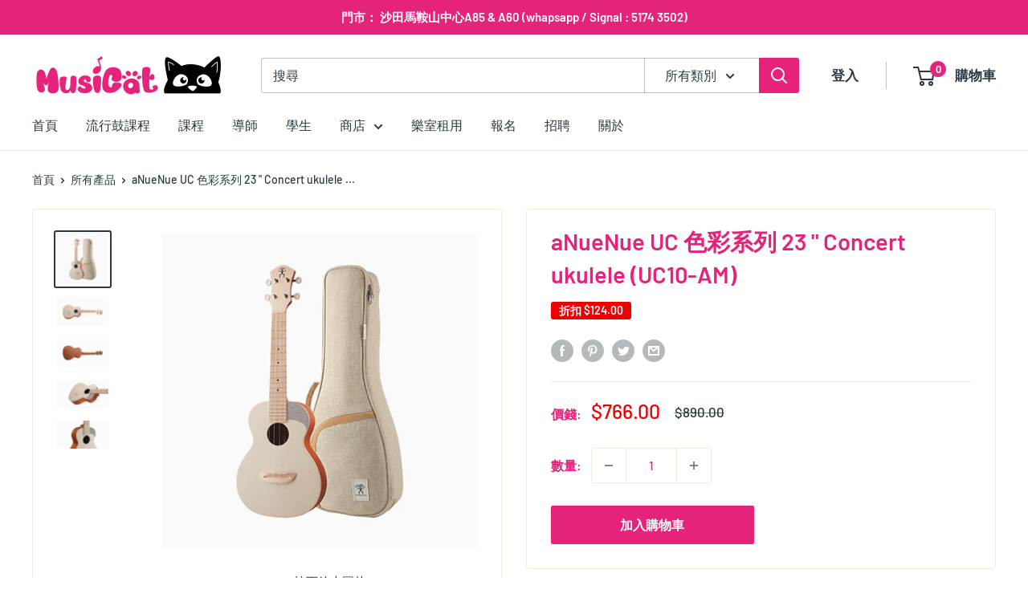

--- FILE ---
content_type: text/html; charset=utf-8
request_url: https://musicathk.com/products/anuenue-%E5%BD%A9%E8%99%B9%E4%BA%BA%E8%89%B2%E5%BD%A9%E7%B3%BB%E5%88%97-36-%E6%97%85%E8%A1%8C%E7%B5%90%E4%BB%96-%E6%9D%8F%E5%A5%B6%E7%99%BD
body_size: 34730
content:
<!doctype html>

<html class="no-js" lang="zh-TW">
  <head>
    <meta charset="utf-8">
    <meta name="viewport" content="width=device-width, initial-scale=1.0, height=device-height, minimum-scale=1.0, maximum-scale=1.0">
    <meta name="theme-color" content="#2a3943"><title>aNueNue UC 色彩系列 23 &quot; Concert ukulele (UC10-AM)
</title><meta name="description" content="UC - 色彩系列 融入生活的時尚 Pantone 色系，給每個熱愛音樂，想讓生活更多采多姿的您。   詳細規格 品名  UC10 Almond Milk 型號 UC10-AM 尺寸 23吋 Concert 琴格 19 面板 雲杉木 側板 桃花心木 背板 桃花心木 琴體構造 面單板 琴頭材質 楓木 弦鈕 齒輪式 琴頸 桃花心木 琴橋 楓木 弦枕 合成牛骨 指板 楓木 琴弦 aNueNue 清水弦 上漆 開放啞光漆 鑲邊 楓木 琴袋 亞麻加厚琴袋   琴身材質 使用單板雲杉木面板，搭配合板桃花心木背、側板。雲杉木擁有明顯的直紋路，顏色呈現奶油白，略帶黃色。質量輕盈、結構堅實，聲音傳導快，使用壽命長，需要彈奏一段時間才能夠使聲音「開聲」"><link rel="canonical" href="https://musicathk.com/products/anuenue-%e5%bd%a9%e8%99%b9%e4%ba%ba%e8%89%b2%e5%bd%a9%e7%b3%bb%e5%88%97-36-%e6%97%85%e8%a1%8c%e7%b5%90%e4%bb%96-%e6%9d%8f%e5%a5%b6%e7%99%bd"><link rel="shortcut icon" href="//musicathk.com/cdn/shop/files/musicat_logo_0eb51429-02e3-4a4f-97ac-6c0f32ab50af_96x96.png?v=1684921854" type="image/png"><link rel="preload" as="style" href="//musicathk.com/cdn/shop/t/13/assets/theme.css?v=49996461336982565581631037280">
    <link rel="preload" as="script" href="//musicathk.com/cdn/shop/t/13/assets/theme.js?v=12437987694567910201641862634">
    <link rel="preconnect" href="https://cdn.shopify.com">
    <link rel="preconnect" href="https://fonts.shopifycdn.com">
    <link rel="dns-prefetch" href="https://productreviews.shopifycdn.com">
    <link rel="dns-prefetch" href="https://ajax.googleapis.com">
    <link rel="dns-prefetch" href="https://maps.googleapis.com">
    <link rel="dns-prefetch" href="https://maps.gstatic.com">

    <meta property="og:type" content="product">
  <meta property="og:title" content="aNueNue UC 色彩系列 23 &quot; Concert ukulele (UC10-AM)"><meta property="og:image" content="http://musicathk.com/cdn/shop/products/1578296873819548.jpg?v=1596078853">
    <meta property="og:image:secure_url" content="https://musicathk.com/cdn/shop/products/1578296873819548.jpg?v=1596078853">
    <meta property="og:image:width" content="500">
    <meta property="og:image:height" content="500"><meta property="product:price:amount" content="766.00">
  <meta property="product:price:currency" content="HKD"><meta property="og:description" content="UC - 色彩系列 融入生活的時尚 Pantone 色系，給每個熱愛音樂，想讓生活更多采多姿的您。   詳細規格 品名  UC10 Almond Milk 型號 UC10-AM 尺寸 23吋 Concert 琴格 19 面板 雲杉木 側板 桃花心木 背板 桃花心木 琴體構造 面單板 琴頭材質 楓木 弦鈕 齒輪式 琴頸 桃花心木 琴橋 楓木 弦枕 合成牛骨 指板 楓木 琴弦 aNueNue 清水弦 上漆 開放啞光漆 鑲邊 楓木 琴袋 亞麻加厚琴袋   琴身材質 使用單板雲杉木面板，搭配合板桃花心木背、側板。雲杉木擁有明顯的直紋路，顏色呈現奶油白，略帶黃色。質量輕盈、結構堅實，聲音傳導快，使用壽命長，需要彈奏一段時間才能夠使聲音「開聲」"><meta property="og:url" content="https://musicathk.com/products/anuenue-%e5%bd%a9%e8%99%b9%e4%ba%ba%e8%89%b2%e5%bd%a9%e7%b3%bb%e5%88%97-36-%e6%97%85%e8%a1%8c%e7%b5%90%e4%bb%96-%e6%9d%8f%e5%a5%b6%e7%99%bd">
<meta property="og:site_name" content="Musicat"><meta name="twitter:card" content="summary"><meta name="twitter:title" content="aNueNue UC 色彩系列 23 &quot; Concert ukulele (UC10-AM)">
  <meta name="twitter:description" content="UC - 色彩系列
融入生活的時尚 Pantone 色系，給每個熱愛音樂，想讓生活更多采多姿的您。
 
詳細規格




品名


 UC10 Almond Milk



型號

UC10-AM



尺寸
23吋 Concert


琴格
19


面板
雲杉木



側板

桃花心木



背板

桃花心木



琴體構造

面單板



琴頭材質

楓木



弦鈕

齒輪式



琴頸

桃花心木



琴橋

楓木



弦枕

合成牛骨



指板

楓木



琴弦

aNueNue 清水弦



上漆

開放啞光漆



鑲邊

楓木



琴袋

亞麻加厚琴袋



 

琴身材質

使用單板雲杉木面板，搭配合板桃花心木背、側板。雲杉木擁有明顯的直紋路，顏色呈現奶油白，略帶黃色。質量輕盈、結構堅實，聲音傳導快，使用壽命長，需要彈奏一段時間才能夠使聲音「開聲」。雲杉聲音特性為明亮清脆，動態範圍廣，適合指彈與激烈的刷彈方式演奏。桃花心木紋路較直，質地堅硬重量輕，聲音傳導較快，音色清脆高亮。彈奏時高頻較有顆粒感，低頻的呈現較溫暖豐富。面板使用經過數年的自然乾燥所製成。綜合單板的良好共鳴，合板的穩定特性。提升整體共鳴與音色時，也擁有一定的穩定性，經過一段時期的「開聲」彈奏後，木材對聲音更加敏感，音色可在提升。
 

 
細節介紹
面板搭配 Pantone 杏奶白調和的開放啞光漆，貼近健康的養生印象，親切而安定，在生活中的空間常使用的色彩，給人俐落、平和的感覺，有充滿療癒心靈、簡潔俐落的哲學意義。桶身左上的耐抓布料，以鳥烏克麗麗缺角弧度為造型設計，挑選耐磨特性家飾布材，以特殊技術緊密黏合琴面，盡情彈奏不怕刮。楓木鑲嵌琴身外側，美觀及保護功能兼具。
 

 







琴頭造型
aNueNue 基本款琴頭造型，雲杉木貼片搭配特殊印刷 aNueNue LOGO。使用1：14齒輪式弦鈕，轉動順暢，能有效的校正音準，搭配白色塑膠扭頭，更襯整體視覺。
 

  



指板材質
指板使用楓木，音色清脆明亮、有顆粒感，質地堅硬輕盈，能有效傳導聲音震動。琴頸與指板經過拋光、打磨、倒角、去毛刺等多種細節程序處理，讓持琴手感更加舒適。擁有19格琴格讓彈奏音域更廣。
 

 



琴橋 / 弦枕
 aNueNue 定製的微笑造型琴橋，使用淺色紋路的楓木，能支撐琴的後段琴弦張力。搭配合成牛骨弦枕，質地堅硬清脆，能有效的傳導琴弦的共鳴。   
 

 





原廠配置
琴弦使用 aNueNue清水弦，材質為透明氟碳纖維琴弦，弦徑較細、張力較低，指彈與刷奏表現出色，音色清亮，製造產地為日本。
 














 隨琴附贈UC色彩系列專屬的亞麻加厚琴袋，使用米色亞麻面料製成，並以麂皮側提把跟隱藏拉鍊縫線設計點綴，麻布面料貼合無紡布，搭配天鵝絨裡布覆耐摔抗震的珍珠棉，琴袋厚度達2公分，前側有拉鍊口袋可收納，側邊有單邊提把供你手提，背面有雙肩背帶，讓你攜帶方便。
 


">
  <meta name="twitter:image" content="https://musicathk.com/cdn/shop/products/1578296873819548_600x600_crop_center.jpg?v=1596078853">
    <link rel="preload" href="//musicathk.com/cdn/fonts/barlow/barlow_n6.329f582a81f63f125e63c20a5a80ae9477df68e1.woff2" as="font" type="font/woff2" crossorigin><link rel="preload" href="//musicathk.com/cdn/fonts/barlow/barlow_n5.a193a1990790eba0cc5cca569d23799830e90f07.woff2" as="font" type="font/woff2" crossorigin><style>
  @font-face {
  font-family: Barlow;
  font-weight: 600;
  font-style: normal;
  font-display: swap;
  src: url("//musicathk.com/cdn/fonts/barlow/barlow_n6.329f582a81f63f125e63c20a5a80ae9477df68e1.woff2") format("woff2"),
       url("//musicathk.com/cdn/fonts/barlow/barlow_n6.0163402e36247bcb8b02716880d0b39568412e9e.woff") format("woff");
}

  @font-face {
  font-family: Barlow;
  font-weight: 500;
  font-style: normal;
  font-display: swap;
  src: url("//musicathk.com/cdn/fonts/barlow/barlow_n5.a193a1990790eba0cc5cca569d23799830e90f07.woff2") format("woff2"),
       url("//musicathk.com/cdn/fonts/barlow/barlow_n5.ae31c82169b1dc0715609b8cc6a610b917808358.woff") format("woff");
}

@font-face {
  font-family: Barlow;
  font-weight: 600;
  font-style: normal;
  font-display: swap;
  src: url("//musicathk.com/cdn/fonts/barlow/barlow_n6.329f582a81f63f125e63c20a5a80ae9477df68e1.woff2") format("woff2"),
       url("//musicathk.com/cdn/fonts/barlow/barlow_n6.0163402e36247bcb8b02716880d0b39568412e9e.woff") format("woff");
}

@font-face {
  font-family: Barlow;
  font-weight: 600;
  font-style: italic;
  font-display: swap;
  src: url("//musicathk.com/cdn/fonts/barlow/barlow_i6.5a22bd20fb27bad4d7674cc6e666fb9c77d813bb.woff2") format("woff2"),
       url("//musicathk.com/cdn/fonts/barlow/barlow_i6.1c8787fcb59f3add01a87f21b38c7ef797e3b3a1.woff") format("woff");
}


  @font-face {
  font-family: Barlow;
  font-weight: 700;
  font-style: normal;
  font-display: swap;
  src: url("//musicathk.com/cdn/fonts/barlow/barlow_n7.691d1d11f150e857dcbc1c10ef03d825bc378d81.woff2") format("woff2"),
       url("//musicathk.com/cdn/fonts/barlow/barlow_n7.4fdbb1cb7da0e2c2f88492243ffa2b4f91924840.woff") format("woff");
}

  @font-face {
  font-family: Barlow;
  font-weight: 500;
  font-style: italic;
  font-display: swap;
  src: url("//musicathk.com/cdn/fonts/barlow/barlow_i5.714d58286997b65cd479af615cfa9bb0a117a573.woff2") format("woff2"),
       url("//musicathk.com/cdn/fonts/barlow/barlow_i5.0120f77e6447d3b5df4bbec8ad8c2d029d87fb21.woff") format("woff");
}

  @font-face {
  font-family: Barlow;
  font-weight: 700;
  font-style: italic;
  font-display: swap;
  src: url("//musicathk.com/cdn/fonts/barlow/barlow_i7.50e19d6cc2ba5146fa437a5a7443c76d5d730103.woff2") format("woff2"),
       url("//musicathk.com/cdn/fonts/barlow/barlow_i7.47e9f98f1b094d912e6fd631cc3fe93d9f40964f.woff") format("woff");
}


  :root {
    --default-text-font-size : 15px;
    --base-text-font-size    : 16px;
    --heading-font-family    : Barlow, sans-serif;
    --heading-font-weight    : 600;
    --heading-font-style     : normal;
    --text-font-family       : Barlow, sans-serif;
    --text-font-weight       : 500;
    --text-font-style        : normal;
    --text-font-bolder-weight: 600;
    --text-link-decoration   : underline;

    --text-color               : #2a3943;
    --text-color-rgb           : 42, 57, 67;
    --heading-color            : #e5237b;
    --border-color             : #eeefda;
    --border-color-rgb         : 238, 239, 218;
    --form-border-color        : #e6e7c8;
    --accent-color             : #2a3943;
    --accent-color-rgb         : 42, 57, 67;
    --link-color               : #00aa00;
    --link-color-hover         : #005d00;
    --background               : #ffffff;
    --secondary-background     : #ffffff;
    --secondary-background-rgb : 255, 255, 255;
    --accent-background        : rgba(42, 57, 67, 0.08);

    --input-background: #ffffff;

    --error-color       : #ff0000;
    --error-background  : rgba(255, 0, 0, 0.07);
    --success-color     : #00aa00;
    --success-background: rgba(0, 170, 0, 0.11);

    --primary-button-background      : #e5237b;
    --primary-button-background-rgb  : 229, 35, 123;
    --primary-button-text-color      : #ffffff;
    --secondary-button-background    : #e5237b;
    --secondary-button-background-rgb: 229, 35, 123;
    --secondary-button-text-color    : #2a3943;

    --header-background      : #ffffff;
    --header-text-color      : #2a3943;
    --header-light-text-color: #2a3943;
    --header-border-color    : rgba(42, 57, 67, 0.3);
    --header-accent-color    : #e5237b;

    --footer-background-color:    #e5237b;
    --footer-heading-text-color:  #ffffff;
    --footer-body-text-color:     #ffffff;
    --footer-body-text-color-rgb: 255, 255, 255;
    --footer-accent-color:        #ffffff;
    --footer-accent-color-rgb:    255, 255, 255;
    --footer-border:              none;
    
    --flickity-arrow-color: #cdd093;--product-on-sale-accent           : #ee0000;
    --product-on-sale-accent-rgb       : 238, 0, 0;
    --product-on-sale-color            : #ffffff;
    --product-in-stock-color           : #008a00;
    --product-low-stock-color          : #ee0000;
    --product-sold-out-color           : #8a9297;
    --product-custom-label-1-background: #008a00;
    --product-custom-label-1-color     : #ffffff;
    --product-custom-label-2-background: #00a500;
    --product-custom-label-2-color     : #ffffff;
    --product-review-star-color        : #e5237b;

    --mobile-container-gutter : 20px;
    --desktop-container-gutter: 40px;

    /* Shopify related variables */
    --payment-terms-background-color: #ffffff;
  }
</style>

<script>
  // IE11 does not have support for CSS variables, so we have to polyfill them
  if (!(((window || {}).CSS || {}).supports && window.CSS.supports('(--a: 0)'))) {
    const script = document.createElement('script');
    script.type = 'text/javascript';
    script.src = 'https://cdn.jsdelivr.net/npm/css-vars-ponyfill@2';
    script.onload = function() {
      cssVars({});
    };

    document.getElementsByTagName('head')[0].appendChild(script);
  }
</script>


    <script>window.performance && window.performance.mark && window.performance.mark('shopify.content_for_header.start');</script><meta name="google-site-verification" content="PskMnFEQaRw6keez4aQDliR3TrZfiz-mn2chBon_YN0">
<meta id="shopify-digital-wallet" name="shopify-digital-wallet" content="/44660228251/digital_wallets/dialog">
<link rel="alternate" type="application/json+oembed" href="https://musicathk.com/products/anuenue-%e5%bd%a9%e8%99%b9%e4%ba%ba%e8%89%b2%e5%bd%a9%e7%b3%bb%e5%88%97-36-%e6%97%85%e8%a1%8c%e7%b5%90%e4%bb%96-%e6%9d%8f%e5%a5%b6%e7%99%bd.oembed">
<script async="async" src="/checkouts/internal/preloads.js?locale=zh-HK"></script>
<script id="shopify-features" type="application/json">{"accessToken":"ec581e3932d9e1b59e2f71ef6ad52223","betas":["rich-media-storefront-analytics"],"domain":"musicathk.com","predictiveSearch":false,"shopId":44660228251,"locale":"zh-tw"}</script>
<script>var Shopify = Shopify || {};
Shopify.shop = "virtue-music-shop.myshopify.com";
Shopify.locale = "zh-TW";
Shopify.currency = {"active":"HKD","rate":"1.0"};
Shopify.country = "HK";
Shopify.theme = {"name":"Warehouse","id":126752063643,"schema_name":"Warehouse","schema_version":"2.3.1","theme_store_id":871,"role":"main"};
Shopify.theme.handle = "null";
Shopify.theme.style = {"id":null,"handle":null};
Shopify.cdnHost = "musicathk.com/cdn";
Shopify.routes = Shopify.routes || {};
Shopify.routes.root = "/";</script>
<script type="module">!function(o){(o.Shopify=o.Shopify||{}).modules=!0}(window);</script>
<script>!function(o){function n(){var o=[];function n(){o.push(Array.prototype.slice.apply(arguments))}return n.q=o,n}var t=o.Shopify=o.Shopify||{};t.loadFeatures=n(),t.autoloadFeatures=n()}(window);</script>
<script id="shop-js-analytics" type="application/json">{"pageType":"product"}</script>
<script defer="defer" async type="module" src="//musicathk.com/cdn/shopifycloud/shop-js/modules/v2/client.init-shop-cart-sync_Dve1Emjg.zh-TW.esm.js"></script>
<script defer="defer" async type="module" src="//musicathk.com/cdn/shopifycloud/shop-js/modules/v2/chunk.common_Bizz2aD6.esm.js"></script>
<script defer="defer" async type="module" src="//musicathk.com/cdn/shopifycloud/shop-js/modules/v2/chunk.modal_FTHhzsOM.esm.js"></script>
<script type="module">
  await import("//musicathk.com/cdn/shopifycloud/shop-js/modules/v2/client.init-shop-cart-sync_Dve1Emjg.zh-TW.esm.js");
await import("//musicathk.com/cdn/shopifycloud/shop-js/modules/v2/chunk.common_Bizz2aD6.esm.js");
await import("//musicathk.com/cdn/shopifycloud/shop-js/modules/v2/chunk.modal_FTHhzsOM.esm.js");

  window.Shopify.SignInWithShop?.initShopCartSync?.({"fedCMEnabled":true,"windoidEnabled":true});

</script>
<script>(function() {
  var isLoaded = false;
  function asyncLoad() {
    if (isLoaded) return;
    isLoaded = true;
    var urls = ["https:\/\/cdn.shopify.com\/s\/files\/1\/0683\/1371\/0892\/files\/splmn-shopify-prod-August-31.min.js?v=1693985059\u0026shop=virtue-music-shop.myshopify.com","https:\/\/cdn.zigpoll.com\/zigpoll-shopify-embed.js?accountId=5f3a0cf627a6574129fcc65b\u0026shop=virtue-music-shop.myshopify.com","https:\/\/trust.conversionbear.com\/script?app=trust_badge\u0026shop=virtue-music-shop.myshopify.com","https:\/\/shop.ysd.hk\/apps\/sfexpress\/scripts\/script.php?shop=virtue-music-shop.myshopify.com","https:\/\/cdn.hextom.com\/js\/freeshippingbar.js?shop=virtue-music-shop.myshopify.com"];
    for (var i = 0; i < urls.length; i++) {
      var s = document.createElement('script');
      s.type = 'text/javascript';
      s.async = true;
      s.src = urls[i];
      var x = document.getElementsByTagName('script')[0];
      x.parentNode.insertBefore(s, x);
    }
  };
  if(window.attachEvent) {
    window.attachEvent('onload', asyncLoad);
  } else {
    window.addEventListener('load', asyncLoad, false);
  }
})();</script>
<script id="__st">var __st={"a":44660228251,"offset":28800,"reqid":"336aad4c-51d6-41f8-8381-39d7598644c0-1769560519","pageurl":"musicathk.com\/products\/anuenue-%E5%BD%A9%E8%99%B9%E4%BA%BA%E8%89%B2%E5%BD%A9%E7%B3%BB%E5%88%97-36-%E6%97%85%E8%A1%8C%E7%B5%90%E4%BB%96-%E6%9D%8F%E5%A5%B6%E7%99%BD","u":"151e873b66b4","p":"product","rtyp":"product","rid":5439252037787};</script>
<script>window.ShopifyPaypalV4VisibilityTracking = true;</script>
<script id="captcha-bootstrap">!function(){'use strict';const t='contact',e='account',n='new_comment',o=[[t,t],['blogs',n],['comments',n],[t,'customer']],c=[[e,'customer_login'],[e,'guest_login'],[e,'recover_customer_password'],[e,'create_customer']],r=t=>t.map((([t,e])=>`form[action*='/${t}']:not([data-nocaptcha='true']) input[name='form_type'][value='${e}']`)).join(','),a=t=>()=>t?[...document.querySelectorAll(t)].map((t=>t.form)):[];function s(){const t=[...o],e=r(t);return a(e)}const i='password',u='form_key',d=['recaptcha-v3-token','g-recaptcha-response','h-captcha-response',i],f=()=>{try{return window.sessionStorage}catch{return}},m='__shopify_v',_=t=>t.elements[u];function p(t,e,n=!1){try{const o=window.sessionStorage,c=JSON.parse(o.getItem(e)),{data:r}=function(t){const{data:e,action:n}=t;return t[m]||n?{data:e,action:n}:{data:t,action:n}}(c);for(const[e,n]of Object.entries(r))t.elements[e]&&(t.elements[e].value=n);n&&o.removeItem(e)}catch(o){console.error('form repopulation failed',{error:o})}}const l='form_type',E='cptcha';function T(t){t.dataset[E]=!0}const w=window,h=w.document,L='Shopify',v='ce_forms',y='captcha';let A=!1;((t,e)=>{const n=(g='f06e6c50-85a8-45c8-87d0-21a2b65856fe',I='https://cdn.shopify.com/shopifycloud/storefront-forms-hcaptcha/ce_storefront_forms_captcha_hcaptcha.v1.5.2.iife.js',D={infoText:'已受到 hCaptcha 保護',privacyText:'隱私',termsText:'條款'},(t,e,n)=>{const o=w[L][v],c=o.bindForm;if(c)return c(t,g,e,D).then(n);var r;o.q.push([[t,g,e,D],n]),r=I,A||(h.body.append(Object.assign(h.createElement('script'),{id:'captcha-provider',async:!0,src:r})),A=!0)});var g,I,D;w[L]=w[L]||{},w[L][v]=w[L][v]||{},w[L][v].q=[],w[L][y]=w[L][y]||{},w[L][y].protect=function(t,e){n(t,void 0,e),T(t)},Object.freeze(w[L][y]),function(t,e,n,w,h,L){const[v,y,A,g]=function(t,e,n){const i=e?o:[],u=t?c:[],d=[...i,...u],f=r(d),m=r(i),_=r(d.filter((([t,e])=>n.includes(e))));return[a(f),a(m),a(_),s()]}(w,h,L),I=t=>{const e=t.target;return e instanceof HTMLFormElement?e:e&&e.form},D=t=>v().includes(t);t.addEventListener('submit',(t=>{const e=I(t);if(!e)return;const n=D(e)&&!e.dataset.hcaptchaBound&&!e.dataset.recaptchaBound,o=_(e),c=g().includes(e)&&(!o||!o.value);(n||c)&&t.preventDefault(),c&&!n&&(function(t){try{if(!f())return;!function(t){const e=f();if(!e)return;const n=_(t);if(!n)return;const o=n.value;o&&e.removeItem(o)}(t);const e=Array.from(Array(32),(()=>Math.random().toString(36)[2])).join('');!function(t,e){_(t)||t.append(Object.assign(document.createElement('input'),{type:'hidden',name:u})),t.elements[u].value=e}(t,e),function(t,e){const n=f();if(!n)return;const o=[...t.querySelectorAll(`input[type='${i}']`)].map((({name:t})=>t)),c=[...d,...o],r={};for(const[a,s]of new FormData(t).entries())c.includes(a)||(r[a]=s);n.setItem(e,JSON.stringify({[m]:1,action:t.action,data:r}))}(t,e)}catch(e){console.error('failed to persist form',e)}}(e),e.submit())}));const S=(t,e)=>{t&&!t.dataset[E]&&(n(t,e.some((e=>e===t))),T(t))};for(const o of['focusin','change'])t.addEventListener(o,(t=>{const e=I(t);D(e)&&S(e,y())}));const B=e.get('form_key'),M=e.get(l),P=B&&M;t.addEventListener('DOMContentLoaded',(()=>{const t=y();if(P)for(const e of t)e.elements[l].value===M&&p(e,B);[...new Set([...A(),...v().filter((t=>'true'===t.dataset.shopifyCaptcha))])].forEach((e=>S(e,t)))}))}(h,new URLSearchParams(w.location.search),n,t,e,['guest_login'])})(!0,!0)}();</script>
<script integrity="sha256-4kQ18oKyAcykRKYeNunJcIwy7WH5gtpwJnB7kiuLZ1E=" data-source-attribution="shopify.loadfeatures" defer="defer" src="//musicathk.com/cdn/shopifycloud/storefront/assets/storefront/load_feature-a0a9edcb.js" crossorigin="anonymous"></script>
<script data-source-attribution="shopify.dynamic_checkout.dynamic.init">var Shopify=Shopify||{};Shopify.PaymentButton=Shopify.PaymentButton||{isStorefrontPortableWallets:!0,init:function(){window.Shopify.PaymentButton.init=function(){};var t=document.createElement("script");t.src="https://musicathk.com/cdn/shopifycloud/portable-wallets/latest/portable-wallets.zh-tw.js",t.type="module",document.head.appendChild(t)}};
</script>
<script data-source-attribution="shopify.dynamic_checkout.buyer_consent">
  function portableWalletsHideBuyerConsent(e){var t=document.getElementById("shopify-buyer-consent"),n=document.getElementById("shopify-subscription-policy-button");t&&n&&(t.classList.add("hidden"),t.setAttribute("aria-hidden","true"),n.removeEventListener("click",e))}function portableWalletsShowBuyerConsent(e){var t=document.getElementById("shopify-buyer-consent"),n=document.getElementById("shopify-subscription-policy-button");t&&n&&(t.classList.remove("hidden"),t.removeAttribute("aria-hidden"),n.addEventListener("click",e))}window.Shopify?.PaymentButton&&(window.Shopify.PaymentButton.hideBuyerConsent=portableWalletsHideBuyerConsent,window.Shopify.PaymentButton.showBuyerConsent=portableWalletsShowBuyerConsent);
</script>
<script data-source-attribution="shopify.dynamic_checkout.cart.bootstrap">document.addEventListener("DOMContentLoaded",(function(){function t(){return document.querySelector("shopify-accelerated-checkout-cart, shopify-accelerated-checkout")}if(t())Shopify.PaymentButton.init();else{new MutationObserver((function(e,n){t()&&(Shopify.PaymentButton.init(),n.disconnect())})).observe(document.body,{childList:!0,subtree:!0})}}));
</script>

<script>window.performance && window.performance.mark && window.performance.mark('shopify.content_for_header.end');</script>

    <link rel="stylesheet" href="//musicathk.com/cdn/shop/t/13/assets/theme.css?v=49996461336982565581631037280">

    
  <script type="application/ld+json">
  {
    "@context": "http://schema.org",
    "@type": "Product",
    "offers": [{
          "@type": "Offer",
          "name": "Default Title",
          "availability":"https://schema.org/InStock",
          "price": 766.0,
          "priceCurrency": "HKD",
          "priceValidUntil": "2026-02-07","url": "/products/anuenue-%E5%BD%A9%E8%99%B9%E4%BA%BA%E8%89%B2%E5%BD%A9%E7%B3%BB%E5%88%97-36-%E6%97%85%E8%A1%8C%E7%B5%90%E4%BB%96-%E6%9D%8F%E5%A5%B6%E7%99%BD?variant=36137933799579"
        }
],
    "brand": {
      "name": "aNueNue"
    },
    "name": "aNueNue UC 色彩系列 23 \" Concert ukulele (UC10-AM)",
    "description": "UC - 色彩系列\n融入生活的時尚 Pantone 色系，給每個熱愛音樂，想讓生活更多采多姿的您。\n \n詳細規格\n\n\n\n\n品名\n\n\n UC10 Almond Milk\n\n\n\n型號\n\nUC10-AM\n\n\n\n尺寸\n23吋 Concert\n\n\n琴格\n19\n\n\n面板\n雲杉木\n\n\n\n側板\n\n桃花心木\n\n\n\n背板\n\n桃花心木\n\n\n\n琴體構造\n\n面單板\n\n\n\n琴頭材質\n\n楓木\n\n\n\n弦鈕\n\n齒輪式\n\n\n\n琴頸\n\n桃花心木\n\n\n\n琴橋\n\n楓木\n\n\n\n弦枕\n\n合成牛骨\n\n\n\n指板\n\n楓木\n\n\n\n琴弦\n\naNueNue 清水弦\n\n\n\n上漆\n\n開放啞光漆\n\n\n\n鑲邊\n\n楓木\n\n\n\n琴袋\n\n亞麻加厚琴袋\n\n\n\n \n\n琴身材質\n\n使用單板雲杉木面板，搭配合板桃花心木背、側板。雲杉木擁有明顯的直紋路，顏色呈現奶油白，略帶黃色。質量輕盈、結構堅實，聲音傳導快，使用壽命長，需要彈奏一段時間才能夠使聲音「開聲」。雲杉聲音特性為明亮清脆，動態範圍廣，適合指彈與激烈的刷彈方式演奏。桃花心木紋路較直，質地堅硬重量輕，聲音傳導較快，音色清脆高亮。彈奏時高頻較有顆粒感，低頻的呈現較溫暖豐富。面板使用經過數年的自然乾燥所製成。綜合單板的良好共鳴，合板的穩定特性。提升整體共鳴與音色時，也擁有一定的穩定性，經過一段時期的「開聲」彈奏後，木材對聲音更加敏感，音色可在提升。\n \n\n \n細節介紹\n面板搭配 Pantone 杏奶白調和的開放啞光漆，貼近健康的養生印象，親切而安定，在生活中的空間常使用的色彩，給人俐落、平和的感覺，有充滿療癒心靈、簡潔俐落的哲學意義。桶身左上的耐抓布料，以鳥烏克麗麗缺角弧度為造型設計，挑選耐磨特性家飾布材，以特殊技術緊密黏合琴面，盡情彈奏不怕刮。楓木鑲嵌琴身外側，美觀及保護功能兼具。\n \n\n \n\n\n\n\n\n\n\n琴頭造型\naNueNue 基本款琴頭造型，雲杉木貼片搭配特殊印刷 aNueNue LOGO。使用1：14齒輪式弦鈕，轉動順暢，能有效的校正音準，搭配白色塑膠扭頭，更襯整體視覺。\n \n\n  \n\n\n\n指板材質\n指板使用楓木，音色清脆明亮、有顆粒感，質地堅硬輕盈，能有效傳導聲音震動。琴頸與指板經過拋光、打磨、倒角、去毛刺等多種細節程序處理，讓持琴手感更加舒適。擁有19格琴格讓彈奏音域更廣。\n \n\n \n\n\n\n琴橋 \/ 弦枕\n aNueNue 定製的微笑造型琴橋，使用淺色紋路的楓木，能支撐琴的後段琴弦張力。搭配合成牛骨弦枕，質地堅硬清脆，能有效的傳導琴弦的共鳴。   \n \n\n \n\n\n\n\n\n原廠配置\n琴弦使用 aNueNue清水弦，材質為透明氟碳纖維琴弦，弦徑較細、張力較低，指彈與刷奏表現出色，音色清亮，製造產地為日本。\n \n\n\n\n\n\n\n\n\n\n\n\n\n\n\n 隨琴附贈UC色彩系列專屬的亞麻加厚琴袋，使用米色亞麻面料製成，並以麂皮側提把跟隱藏拉鍊縫線設計點綴，麻布面料貼合無紡布，搭配天鵝絨裡布覆耐摔抗震的珍珠棉，琴袋厚度達2公分，前側有拉鍊口袋可收納，側邊有單邊提把供你手提，背面有雙肩背帶，讓你攜帶方便。\n \n\n\n",
    "category": "ukulele",
    "url": "/products/anuenue-%E5%BD%A9%E8%99%B9%E4%BA%BA%E8%89%B2%E5%BD%A9%E7%B3%BB%E5%88%97-36-%E6%97%85%E8%A1%8C%E7%B5%90%E4%BB%96-%E6%9D%8F%E5%A5%B6%E7%99%BD",
    "sku": "",
    "image": {
      "@type": "ImageObject",
      "url": "https://musicathk.com/cdn/shop/products/1578296873819548_1024x.jpg?v=1596078853",
      "image": "https://musicathk.com/cdn/shop/products/1578296873819548_1024x.jpg?v=1596078853",
      "name": "aNueNue UC 色彩系列 23 \" Concert ukulele (UC10-AM)",
      "width": "1024",
      "height": "1024"
    }
  }
  </script>



  <script type="application/ld+json">
  {
    "@context": "http://schema.org",
    "@type": "BreadcrumbList",
  "itemListElement": [{
      "@type": "ListItem",
      "position": 1,
      "name": "首頁",
      "item": "https://musicathk.com"
    },{
          "@type": "ListItem",
          "position": 2,
          "name": "aNueNue UC 色彩系列 23 \" Concert ukulele (UC10-AM)",
          "item": "https://musicathk.com/products/anuenue-%E5%BD%A9%E8%99%B9%E4%BA%BA%E8%89%B2%E5%BD%A9%E7%B3%BB%E5%88%97-36-%E6%97%85%E8%A1%8C%E7%B5%90%E4%BB%96-%E6%9D%8F%E5%A5%B6%E7%99%BD"
        }]
  }
  </script>


    <script>
      // This allows to expose several variables to the global scope, to be used in scripts
      window.theme = {
        pageType: "product",
        cartCount: 0,
        moneyFormat: "${{amount}}",
        moneyWithCurrencyFormat: "HK${{amount}}",
        currencyCodeEnabled: false,
        showDiscount: true,
        discountMode: "saving",
        searchMode: "product,article,page",
        searchUnavailableProducts: "last",
        cartType: "drawer"
      };

      window.routes = {
        rootUrl: "\/",
        rootUrlWithoutSlash: '',
        cartUrl: "\/cart",
        cartAddUrl: "\/cart\/add",
        cartChangeUrl: "\/cart\/change",
        searchUrl: "\/search",
        productRecommendationsUrl: "\/recommendations\/products"
      };

      window.languages = {
        productRegularPrice: "原價",
        productSalePrice: "SALE",
        collectionOnSaleLabel: "折扣 {{savings}}",
        productFormUnavailable: "Unavailable",
        productFormAddToCart: "加入購物車",
        productFormSoldOut: "Sold out",
        productAdded: "Product has been added to your cart",
        productAddedShort: "Added!",
        shippingEstimatorNoResults: "No shipping could be found for your address.",
        shippingEstimatorOneResult: "There is one shipping rate for your address:",
        shippingEstimatorMultipleResults: "There are {{count}} shipping rates for your address:",
        shippingEstimatorErrors: "There are some errors:"
      };

      window.lazySizesConfig = {
        loadHidden: false,
        hFac: 0.8,
        expFactor: 3,
        customMedia: {
          '--phone': '(max-width: 640px)',
          '--tablet': '(min-width: 641px) and (max-width: 1023px)',
          '--lap': '(min-width: 1024px)'
        }
      };

      document.documentElement.className = document.documentElement.className.replace('no-js', 'js');
    </script><script src="//musicathk.com/cdn/shop/t/13/assets/theme.js?v=12437987694567910201641862634" defer></script>
    <script src="//musicathk.com/cdn/shop/t/13/assets/custom.js?v=102476495355921946141630935727" defer></script><script>
        (function () {
          window.onpageshow = function() {
            // We force re-freshing the cart content onpageshow, as most browsers will serve a cache copy when hitting the
            // back button, which cause staled data
            document.documentElement.dispatchEvent(new CustomEvent('cart:refresh', {
              bubbles: true,
              detail: {scrollToTop: false}
            }));
          };
        })();
      </script><link href="https://monorail-edge.shopifysvc.com" rel="dns-prefetch">
<script>(function(){if ("sendBeacon" in navigator && "performance" in window) {try {var session_token_from_headers = performance.getEntriesByType('navigation')[0].serverTiming.find(x => x.name == '_s').description;} catch {var session_token_from_headers = undefined;}var session_cookie_matches = document.cookie.match(/_shopify_s=([^;]*)/);var session_token_from_cookie = session_cookie_matches && session_cookie_matches.length === 2 ? session_cookie_matches[1] : "";var session_token = session_token_from_headers || session_token_from_cookie || "";function handle_abandonment_event(e) {var entries = performance.getEntries().filter(function(entry) {return /monorail-edge.shopifysvc.com/.test(entry.name);});if (!window.abandonment_tracked && entries.length === 0) {window.abandonment_tracked = true;var currentMs = Date.now();var navigation_start = performance.timing.navigationStart;var payload = {shop_id: 44660228251,url: window.location.href,navigation_start,duration: currentMs - navigation_start,session_token,page_type: "product"};window.navigator.sendBeacon("https://monorail-edge.shopifysvc.com/v1/produce", JSON.stringify({schema_id: "online_store_buyer_site_abandonment/1.1",payload: payload,metadata: {event_created_at_ms: currentMs,event_sent_at_ms: currentMs}}));}}window.addEventListener('pagehide', handle_abandonment_event);}}());</script>
<script id="web-pixels-manager-setup">(function e(e,d,r,n,o){if(void 0===o&&(o={}),!Boolean(null===(a=null===(i=window.Shopify)||void 0===i?void 0:i.analytics)||void 0===a?void 0:a.replayQueue)){var i,a;window.Shopify=window.Shopify||{};var t=window.Shopify;t.analytics=t.analytics||{};var s=t.analytics;s.replayQueue=[],s.publish=function(e,d,r){return s.replayQueue.push([e,d,r]),!0};try{self.performance.mark("wpm:start")}catch(e){}var l=function(){var e={modern:/Edge?\/(1{2}[4-9]|1[2-9]\d|[2-9]\d{2}|\d{4,})\.\d+(\.\d+|)|Firefox\/(1{2}[4-9]|1[2-9]\d|[2-9]\d{2}|\d{4,})\.\d+(\.\d+|)|Chrom(ium|e)\/(9{2}|\d{3,})\.\d+(\.\d+|)|(Maci|X1{2}).+ Version\/(15\.\d+|(1[6-9]|[2-9]\d|\d{3,})\.\d+)([,.]\d+|)( \(\w+\)|)( Mobile\/\w+|) Safari\/|Chrome.+OPR\/(9{2}|\d{3,})\.\d+\.\d+|(CPU[ +]OS|iPhone[ +]OS|CPU[ +]iPhone|CPU IPhone OS|CPU iPad OS)[ +]+(15[._]\d+|(1[6-9]|[2-9]\d|\d{3,})[._]\d+)([._]\d+|)|Android:?[ /-](13[3-9]|1[4-9]\d|[2-9]\d{2}|\d{4,})(\.\d+|)(\.\d+|)|Android.+Firefox\/(13[5-9]|1[4-9]\d|[2-9]\d{2}|\d{4,})\.\d+(\.\d+|)|Android.+Chrom(ium|e)\/(13[3-9]|1[4-9]\d|[2-9]\d{2}|\d{4,})\.\d+(\.\d+|)|SamsungBrowser\/([2-9]\d|\d{3,})\.\d+/,legacy:/Edge?\/(1[6-9]|[2-9]\d|\d{3,})\.\d+(\.\d+|)|Firefox\/(5[4-9]|[6-9]\d|\d{3,})\.\d+(\.\d+|)|Chrom(ium|e)\/(5[1-9]|[6-9]\d|\d{3,})\.\d+(\.\d+|)([\d.]+$|.*Safari\/(?![\d.]+ Edge\/[\d.]+$))|(Maci|X1{2}).+ Version\/(10\.\d+|(1[1-9]|[2-9]\d|\d{3,})\.\d+)([,.]\d+|)( \(\w+\)|)( Mobile\/\w+|) Safari\/|Chrome.+OPR\/(3[89]|[4-9]\d|\d{3,})\.\d+\.\d+|(CPU[ +]OS|iPhone[ +]OS|CPU[ +]iPhone|CPU IPhone OS|CPU iPad OS)[ +]+(10[._]\d+|(1[1-9]|[2-9]\d|\d{3,})[._]\d+)([._]\d+|)|Android:?[ /-](13[3-9]|1[4-9]\d|[2-9]\d{2}|\d{4,})(\.\d+|)(\.\d+|)|Mobile Safari.+OPR\/([89]\d|\d{3,})\.\d+\.\d+|Android.+Firefox\/(13[5-9]|1[4-9]\d|[2-9]\d{2}|\d{4,})\.\d+(\.\d+|)|Android.+Chrom(ium|e)\/(13[3-9]|1[4-9]\d|[2-9]\d{2}|\d{4,})\.\d+(\.\d+|)|Android.+(UC? ?Browser|UCWEB|U3)[ /]?(15\.([5-9]|\d{2,})|(1[6-9]|[2-9]\d|\d{3,})\.\d+)\.\d+|SamsungBrowser\/(5\.\d+|([6-9]|\d{2,})\.\d+)|Android.+MQ{2}Browser\/(14(\.(9|\d{2,})|)|(1[5-9]|[2-9]\d|\d{3,})(\.\d+|))(\.\d+|)|K[Aa][Ii]OS\/(3\.\d+|([4-9]|\d{2,})\.\d+)(\.\d+|)/},d=e.modern,r=e.legacy,n=navigator.userAgent;return n.match(d)?"modern":n.match(r)?"legacy":"unknown"}(),u="modern"===l?"modern":"legacy",c=(null!=n?n:{modern:"",legacy:""})[u],f=function(e){return[e.baseUrl,"/wpm","/b",e.hashVersion,"modern"===e.buildTarget?"m":"l",".js"].join("")}({baseUrl:d,hashVersion:r,buildTarget:u}),m=function(e){var d=e.version,r=e.bundleTarget,n=e.surface,o=e.pageUrl,i=e.monorailEndpoint;return{emit:function(e){var a=e.status,t=e.errorMsg,s=(new Date).getTime(),l=JSON.stringify({metadata:{event_sent_at_ms:s},events:[{schema_id:"web_pixels_manager_load/3.1",payload:{version:d,bundle_target:r,page_url:o,status:a,surface:n,error_msg:t},metadata:{event_created_at_ms:s}}]});if(!i)return console&&console.warn&&console.warn("[Web Pixels Manager] No Monorail endpoint provided, skipping logging."),!1;try{return self.navigator.sendBeacon.bind(self.navigator)(i,l)}catch(e){}var u=new XMLHttpRequest;try{return u.open("POST",i,!0),u.setRequestHeader("Content-Type","text/plain"),u.send(l),!0}catch(e){return console&&console.warn&&console.warn("[Web Pixels Manager] Got an unhandled error while logging to Monorail."),!1}}}}({version:r,bundleTarget:l,surface:e.surface,pageUrl:self.location.href,monorailEndpoint:e.monorailEndpoint});try{o.browserTarget=l,function(e){var d=e.src,r=e.async,n=void 0===r||r,o=e.onload,i=e.onerror,a=e.sri,t=e.scriptDataAttributes,s=void 0===t?{}:t,l=document.createElement("script"),u=document.querySelector("head"),c=document.querySelector("body");if(l.async=n,l.src=d,a&&(l.integrity=a,l.crossOrigin="anonymous"),s)for(var f in s)if(Object.prototype.hasOwnProperty.call(s,f))try{l.dataset[f]=s[f]}catch(e){}if(o&&l.addEventListener("load",o),i&&l.addEventListener("error",i),u)u.appendChild(l);else{if(!c)throw new Error("Did not find a head or body element to append the script");c.appendChild(l)}}({src:f,async:!0,onload:function(){if(!function(){var e,d;return Boolean(null===(d=null===(e=window.Shopify)||void 0===e?void 0:e.analytics)||void 0===d?void 0:d.initialized)}()){var d=window.webPixelsManager.init(e)||void 0;if(d){var r=window.Shopify.analytics;r.replayQueue.forEach((function(e){var r=e[0],n=e[1],o=e[2];d.publishCustomEvent(r,n,o)})),r.replayQueue=[],r.publish=d.publishCustomEvent,r.visitor=d.visitor,r.initialized=!0}}},onerror:function(){return m.emit({status:"failed",errorMsg:"".concat(f," has failed to load")})},sri:function(e){var d=/^sha384-[A-Za-z0-9+/=]+$/;return"string"==typeof e&&d.test(e)}(c)?c:"",scriptDataAttributes:o}),m.emit({status:"loading"})}catch(e){m.emit({status:"failed",errorMsg:(null==e?void 0:e.message)||"Unknown error"})}}})({shopId: 44660228251,storefrontBaseUrl: "https://musicathk.com",extensionsBaseUrl: "https://extensions.shopifycdn.com/cdn/shopifycloud/web-pixels-manager",monorailEndpoint: "https://monorail-edge.shopifysvc.com/unstable/produce_batch",surface: "storefront-renderer",enabledBetaFlags: ["2dca8a86"],webPixelsConfigList: [{"id":"280166555","configuration":"{\"pixel_id\":\"606231813447097\",\"pixel_type\":\"facebook_pixel\",\"metaapp_system_user_token\":\"-\"}","eventPayloadVersion":"v1","runtimeContext":"OPEN","scriptVersion":"ca16bc87fe92b6042fbaa3acc2fbdaa6","type":"APP","apiClientId":2329312,"privacyPurposes":["ANALYTICS","MARKETING","SALE_OF_DATA"],"dataSharingAdjustments":{"protectedCustomerApprovalScopes":["read_customer_address","read_customer_email","read_customer_name","read_customer_personal_data","read_customer_phone"]}},{"id":"shopify-app-pixel","configuration":"{}","eventPayloadVersion":"v1","runtimeContext":"STRICT","scriptVersion":"0450","apiClientId":"shopify-pixel","type":"APP","privacyPurposes":["ANALYTICS","MARKETING"]},{"id":"shopify-custom-pixel","eventPayloadVersion":"v1","runtimeContext":"LAX","scriptVersion":"0450","apiClientId":"shopify-pixel","type":"CUSTOM","privacyPurposes":["ANALYTICS","MARKETING"]}],isMerchantRequest: false,initData: {"shop":{"name":"Musicat","paymentSettings":{"currencyCode":"HKD"},"myshopifyDomain":"virtue-music-shop.myshopify.com","countryCode":"HK","storefrontUrl":"https:\/\/musicathk.com"},"customer":null,"cart":null,"checkout":null,"productVariants":[{"price":{"amount":766.0,"currencyCode":"HKD"},"product":{"title":"aNueNue UC 色彩系列 23 \" Concert ukulele (UC10-AM)","vendor":"aNueNue","id":"5439252037787","untranslatedTitle":"aNueNue UC 色彩系列 23 \" Concert ukulele (UC10-AM)","url":"\/products\/anuenue-%E5%BD%A9%E8%99%B9%E4%BA%BA%E8%89%B2%E5%BD%A9%E7%B3%BB%E5%88%97-36-%E6%97%85%E8%A1%8C%E7%B5%90%E4%BB%96-%E6%9D%8F%E5%A5%B6%E7%99%BD","type":"ukulele"},"id":"36137933799579","image":{"src":"\/\/musicathk.com\/cdn\/shop\/products\/1578296873819548.jpg?v=1596078853"},"sku":"","title":"Default Title","untranslatedTitle":"Default Title"}],"purchasingCompany":null},},"https://musicathk.com/cdn","fcfee988w5aeb613cpc8e4bc33m6693e112",{"modern":"","legacy":""},{"shopId":"44660228251","storefrontBaseUrl":"https:\/\/musicathk.com","extensionBaseUrl":"https:\/\/extensions.shopifycdn.com\/cdn\/shopifycloud\/web-pixels-manager","surface":"storefront-renderer","enabledBetaFlags":"[\"2dca8a86\"]","isMerchantRequest":"false","hashVersion":"fcfee988w5aeb613cpc8e4bc33m6693e112","publish":"custom","events":"[[\"page_viewed\",{}],[\"product_viewed\",{\"productVariant\":{\"price\":{\"amount\":766.0,\"currencyCode\":\"HKD\"},\"product\":{\"title\":\"aNueNue UC 色彩系列 23 \\\" Concert ukulele (UC10-AM)\",\"vendor\":\"aNueNue\",\"id\":\"5439252037787\",\"untranslatedTitle\":\"aNueNue UC 色彩系列 23 \\\" Concert ukulele (UC10-AM)\",\"url\":\"\/products\/anuenue-%E5%BD%A9%E8%99%B9%E4%BA%BA%E8%89%B2%E5%BD%A9%E7%B3%BB%E5%88%97-36-%E6%97%85%E8%A1%8C%E7%B5%90%E4%BB%96-%E6%9D%8F%E5%A5%B6%E7%99%BD\",\"type\":\"ukulele\"},\"id\":\"36137933799579\",\"image\":{\"src\":\"\/\/musicathk.com\/cdn\/shop\/products\/1578296873819548.jpg?v=1596078853\"},\"sku\":\"\",\"title\":\"Default Title\",\"untranslatedTitle\":\"Default Title\"}}]]"});</script><script>
  window.ShopifyAnalytics = window.ShopifyAnalytics || {};
  window.ShopifyAnalytics.meta = window.ShopifyAnalytics.meta || {};
  window.ShopifyAnalytics.meta.currency = 'HKD';
  var meta = {"product":{"id":5439252037787,"gid":"gid:\/\/shopify\/Product\/5439252037787","vendor":"aNueNue","type":"ukulele","handle":"anuenue-彩虹人色彩系列-36-旅行結他-杏奶白","variants":[{"id":36137933799579,"price":76600,"name":"aNueNue UC 色彩系列 23 \" Concert ukulele (UC10-AM)","public_title":null,"sku":""}],"remote":false},"page":{"pageType":"product","resourceType":"product","resourceId":5439252037787,"requestId":"336aad4c-51d6-41f8-8381-39d7598644c0-1769560519"}};
  for (var attr in meta) {
    window.ShopifyAnalytics.meta[attr] = meta[attr];
  }
</script>
<script class="analytics">
  (function () {
    var customDocumentWrite = function(content) {
      var jquery = null;

      if (window.jQuery) {
        jquery = window.jQuery;
      } else if (window.Checkout && window.Checkout.$) {
        jquery = window.Checkout.$;
      }

      if (jquery) {
        jquery('body').append(content);
      }
    };

    var hasLoggedConversion = function(token) {
      if (token) {
        return document.cookie.indexOf('loggedConversion=' + token) !== -1;
      }
      return false;
    }

    var setCookieIfConversion = function(token) {
      if (token) {
        var twoMonthsFromNow = new Date(Date.now());
        twoMonthsFromNow.setMonth(twoMonthsFromNow.getMonth() + 2);

        document.cookie = 'loggedConversion=' + token + '; expires=' + twoMonthsFromNow;
      }
    }

    var trekkie = window.ShopifyAnalytics.lib = window.trekkie = window.trekkie || [];
    if (trekkie.integrations) {
      return;
    }
    trekkie.methods = [
      'identify',
      'page',
      'ready',
      'track',
      'trackForm',
      'trackLink'
    ];
    trekkie.factory = function(method) {
      return function() {
        var args = Array.prototype.slice.call(arguments);
        args.unshift(method);
        trekkie.push(args);
        return trekkie;
      };
    };
    for (var i = 0; i < trekkie.methods.length; i++) {
      var key = trekkie.methods[i];
      trekkie[key] = trekkie.factory(key);
    }
    trekkie.load = function(config) {
      trekkie.config = config || {};
      trekkie.config.initialDocumentCookie = document.cookie;
      var first = document.getElementsByTagName('script')[0];
      var script = document.createElement('script');
      script.type = 'text/javascript';
      script.onerror = function(e) {
        var scriptFallback = document.createElement('script');
        scriptFallback.type = 'text/javascript';
        scriptFallback.onerror = function(error) {
                var Monorail = {
      produce: function produce(monorailDomain, schemaId, payload) {
        var currentMs = new Date().getTime();
        var event = {
          schema_id: schemaId,
          payload: payload,
          metadata: {
            event_created_at_ms: currentMs,
            event_sent_at_ms: currentMs
          }
        };
        return Monorail.sendRequest("https://" + monorailDomain + "/v1/produce", JSON.stringify(event));
      },
      sendRequest: function sendRequest(endpointUrl, payload) {
        // Try the sendBeacon API
        if (window && window.navigator && typeof window.navigator.sendBeacon === 'function' && typeof window.Blob === 'function' && !Monorail.isIos12()) {
          var blobData = new window.Blob([payload], {
            type: 'text/plain'
          });

          if (window.navigator.sendBeacon(endpointUrl, blobData)) {
            return true;
          } // sendBeacon was not successful

        } // XHR beacon

        var xhr = new XMLHttpRequest();

        try {
          xhr.open('POST', endpointUrl);
          xhr.setRequestHeader('Content-Type', 'text/plain');
          xhr.send(payload);
        } catch (e) {
          console.log(e);
        }

        return false;
      },
      isIos12: function isIos12() {
        return window.navigator.userAgent.lastIndexOf('iPhone; CPU iPhone OS 12_') !== -1 || window.navigator.userAgent.lastIndexOf('iPad; CPU OS 12_') !== -1;
      }
    };
    Monorail.produce('monorail-edge.shopifysvc.com',
      'trekkie_storefront_load_errors/1.1',
      {shop_id: 44660228251,
      theme_id: 126752063643,
      app_name: "storefront",
      context_url: window.location.href,
      source_url: "//musicathk.com/cdn/s/trekkie.storefront.a804e9514e4efded663580eddd6991fcc12b5451.min.js"});

        };
        scriptFallback.async = true;
        scriptFallback.src = '//musicathk.com/cdn/s/trekkie.storefront.a804e9514e4efded663580eddd6991fcc12b5451.min.js';
        first.parentNode.insertBefore(scriptFallback, first);
      };
      script.async = true;
      script.src = '//musicathk.com/cdn/s/trekkie.storefront.a804e9514e4efded663580eddd6991fcc12b5451.min.js';
      first.parentNode.insertBefore(script, first);
    };
    trekkie.load(
      {"Trekkie":{"appName":"storefront","development":false,"defaultAttributes":{"shopId":44660228251,"isMerchantRequest":null,"themeId":126752063643,"themeCityHash":"8407386340459885269","contentLanguage":"zh-TW","currency":"HKD","eventMetadataId":"47ae109d-4865-4667-a2b8-3a7f43387ad8"},"isServerSideCookieWritingEnabled":true,"monorailRegion":"shop_domain","enabledBetaFlags":["65f19447","b5387b81"]},"Session Attribution":{},"S2S":{"facebookCapiEnabled":true,"source":"trekkie-storefront-renderer","apiClientId":580111}}
    );

    var loaded = false;
    trekkie.ready(function() {
      if (loaded) return;
      loaded = true;

      window.ShopifyAnalytics.lib = window.trekkie;

      var originalDocumentWrite = document.write;
      document.write = customDocumentWrite;
      try { window.ShopifyAnalytics.merchantGoogleAnalytics.call(this); } catch(error) {};
      document.write = originalDocumentWrite;

      window.ShopifyAnalytics.lib.page(null,{"pageType":"product","resourceType":"product","resourceId":5439252037787,"requestId":"336aad4c-51d6-41f8-8381-39d7598644c0-1769560519","shopifyEmitted":true});

      var match = window.location.pathname.match(/checkouts\/(.+)\/(thank_you|post_purchase)/)
      var token = match? match[1]: undefined;
      if (!hasLoggedConversion(token)) {
        setCookieIfConversion(token);
        window.ShopifyAnalytics.lib.track("Viewed Product",{"currency":"HKD","variantId":36137933799579,"productId":5439252037787,"productGid":"gid:\/\/shopify\/Product\/5439252037787","name":"aNueNue UC 色彩系列 23 \" Concert ukulele (UC10-AM)","price":"766.00","sku":"","brand":"aNueNue","variant":null,"category":"ukulele","nonInteraction":true,"remote":false},undefined,undefined,{"shopifyEmitted":true});
      window.ShopifyAnalytics.lib.track("monorail:\/\/trekkie_storefront_viewed_product\/1.1",{"currency":"HKD","variantId":36137933799579,"productId":5439252037787,"productGid":"gid:\/\/shopify\/Product\/5439252037787","name":"aNueNue UC 色彩系列 23 \" Concert ukulele (UC10-AM)","price":"766.00","sku":"","brand":"aNueNue","variant":null,"category":"ukulele","nonInteraction":true,"remote":false,"referer":"https:\/\/musicathk.com\/products\/anuenue-%E5%BD%A9%E8%99%B9%E4%BA%BA%E8%89%B2%E5%BD%A9%E7%B3%BB%E5%88%97-36-%E6%97%85%E8%A1%8C%E7%B5%90%E4%BB%96-%E6%9D%8F%E5%A5%B6%E7%99%BD"});
      }
    });


        var eventsListenerScript = document.createElement('script');
        eventsListenerScript.async = true;
        eventsListenerScript.src = "//musicathk.com/cdn/shopifycloud/storefront/assets/shop_events_listener-3da45d37.js";
        document.getElementsByTagName('head')[0].appendChild(eventsListenerScript);

})();</script>
<script
  defer
  src="https://musicathk.com/cdn/shopifycloud/perf-kit/shopify-perf-kit-3.0.4.min.js"
  data-application="storefront-renderer"
  data-shop-id="44660228251"
  data-render-region="gcp-us-east1"
  data-page-type="product"
  data-theme-instance-id="126752063643"
  data-theme-name="Warehouse"
  data-theme-version="2.3.1"
  data-monorail-region="shop_domain"
  data-resource-timing-sampling-rate="10"
  data-shs="true"
  data-shs-beacon="true"
  data-shs-export-with-fetch="true"
  data-shs-logs-sample-rate="1"
  data-shs-beacon-endpoint="https://musicathk.com/api/collect"
></script>
</head>

  <body class="warehouse--v1 features--animate-zoom template-product " data-instant-intensity="viewport"><svg class="visually-hidden">
      <linearGradient id="rating-star-gradient-half">
        <stop offset="50%" stop-color="var(--product-review-star-color)" />
        <stop offset="50%" stop-color="rgba(var(--text-color-rgb), .4)" stop-opacity="0.4" />
      </linearGradient>
    </svg>

    <a href="#main" class="visually-hidden skip-to-content">跳到內容</a>
    <span class="loading-bar"></span>

    <div id="shopify-section-announcement-bar" class="shopify-section"><section data-section-id="announcement-bar" data-section-type="announcement-bar" data-section-settings='{
    "showNewsletter": false
  }'><div class="announcement-bar">
      <div class="container">
        <div class="announcement-bar__inner"><a href="/pages/aboutus" class="announcement-bar__content announcement-bar__content--center">門市： 沙田馬鞍山中心A85 &amp; A60     (whapsapp / Signal : 5174 3502)</a></div>
      </div>
    </div>
  </section>

  <style>
    .announcement-bar {
      background: #e5237b;
      color: #ffffff;
    }
  </style>

  <script>document.documentElement.style.removeProperty('--announcement-bar-button-width');document.documentElement.style.setProperty('--announcement-bar-height', document.getElementById('shopify-section-announcement-bar').clientHeight + 'px');
  </script></div>
<div id="shopify-section-popups" class="shopify-section"><div data-section-id="popups" data-section-type="popups"></div>

</div>
<div id="shopify-section-header" class="shopify-section shopify-section__header"><section data-section-id="header" data-section-type="header" data-section-settings='{
  "navigationLayout": "inline",
  "desktopOpenTrigger": "hover",
  "useStickyHeader": true
}'>
  <header class="header header--inline header--search-expanded" role="banner">
    <div class="container">
      <div class="header__inner"><nav class="header__mobile-nav hidden-lap-and-up">
            <button class="header__mobile-nav-toggle icon-state touch-area" data-action="toggle-menu" aria-expanded="false" aria-haspopup="true" aria-controls="mobile-menu" aria-label="打開選單">
              <span class="icon-state__primary"><svg focusable="false" class="icon icon--hamburger-mobile " viewBox="0 0 20 16" role="presentation">
      <path d="M0 14h20v2H0v-2zM0 0h20v2H0V0zm0 7h20v2H0V7z" fill="currentColor" fill-rule="evenodd"></path>
    </svg></span>
              <span class="icon-state__secondary"><svg focusable="false" class="icon icon--close " viewBox="0 0 19 19" role="presentation">
      <path d="M9.1923882 8.39339828l7.7781745-7.7781746 1.4142136 1.41421357-7.7781746 7.77817459 7.7781746 7.77817456L16.9705627 19l-7.7781745-7.7781746L1.41421356 19 0 17.5857864l7.7781746-7.77817456L0 2.02943725 1.41421356.61522369 9.1923882 8.39339828z" fill="currentColor" fill-rule="evenodd"></path>
    </svg></span>
            </button><div id="mobile-menu" class="mobile-menu" aria-hidden="true"><svg focusable="false" class="icon icon--nav-triangle-borderless " viewBox="0 0 20 9" role="presentation">
      <path d="M.47108938 9c.2694725-.26871321.57077721-.56867841.90388257-.89986354C3.12384116 6.36134886 5.74788116 3.76338565 9.2467995.30653888c.4145057-.4095171 1.0844277-.40860098 1.4977971.00205122L19.4935156 9H.47108938z" fill="#ffffff"></path>
    </svg><div class="mobile-menu__inner">
    <div class="mobile-menu__panel">
      <div class="mobile-menu__section">
        <ul class="mobile-menu__nav" data-type="menu" role="list"><li class="mobile-menu__nav-item"><a href="/" class="mobile-menu__nav-link" data-type="menuitem">首頁</a></li><li class="mobile-menu__nav-item"><a href="/pages/%E6%96%B0%E6%B5%81%E8%A1%8C%E9%BC%93%E8%AA%B2%E7%A8%8B" class="mobile-menu__nav-link" data-type="menuitem">流行鼓課程</a></li><li class="mobile-menu__nav-item"><a href="/pages/%E6%89%80%E6%9C%89%E9%9F%B3%E6%A8%82%E8%AA%B2%E7%A8%8B" class="mobile-menu__nav-link" data-type="menuitem">課程</a></li><li class="mobile-menu__nav-item"><a href="/pages/%E5%B0%8E%E5%B8%AB%E5%9C%98%E9%9A%8A" class="mobile-menu__nav-link" data-type="menuitem">導師</a></li><li class="mobile-menu__nav-item"><a href="/pages/%E5%AD%B8%E7%94%9F%E6%88%90%E7%B8%BE" class="mobile-menu__nav-link" data-type="menuitem">學生</a></li><li class="mobile-menu__nav-item"><button class="mobile-menu__nav-link" data-type="menuitem" aria-haspopup="true" aria-expanded="false" aria-controls="mobile-panel-5" data-action="open-panel">商店<svg focusable="false" class="icon icon--arrow-right " viewBox="0 0 8 12" role="presentation">
      <path stroke="currentColor" stroke-width="2" d="M2 2l4 4-4 4" fill="none" stroke-linecap="square"></path>
    </svg></button></li><li class="mobile-menu__nav-item"><a href="/pages/%E7%A7%9F%E5%80%9F%E7%B7%B4%E7%BF%92%E5%AE%A4" class="mobile-menu__nav-link" data-type="menuitem">樂室租用</a></li><li class="mobile-menu__nav-item"><a href="/pages/%E8%AA%B2%E7%A8%8B%E5%A0%B1%E5%90%8D" class="mobile-menu__nav-link" data-type="menuitem">報名</a></li><li class="mobile-menu__nav-item"><a href="/pages/%E5%8A%A0%E5%85%A5%E6%88%91%E5%80%91" class="mobile-menu__nav-link" data-type="menuitem">招聘</a></li><li class="mobile-menu__nav-item"><a href="/pages/%E5%BA%97%E8%88%96%E8%B3%87%E8%A8%8A" class="mobile-menu__nav-link" data-type="menuitem">關於</a></li></ul>
      </div><div class="mobile-menu__section mobile-menu__section--loose">
          <p class="mobile-menu__section-title heading h5">聯絡我們</p><div class="mobile-menu__help-wrapper"><svg focusable="false" class="icon icon--bi-phone " viewBox="0 0 24 24" role="presentation">
      <g stroke-width="2" fill="none" fill-rule="evenodd" stroke-linecap="square">
        <path d="M17 15l-3 3-8-8 3-3-5-5-3 3c0 9.941 8.059 18 18 18l3-3-5-5z" stroke="#e5237b"></path>
        <path d="M14 1c4.971 0 9 4.029 9 9m-9-5c2.761 0 5 2.239 5 5" stroke="#2a3943"></path>
      </g>
    </svg><span>+852 26414338</span>
            </div></div><div class="mobile-menu__section mobile-menu__section--loose">
          <p class="mobile-menu__section-title heading h5">關注我們</p><ul class="social-media__item-list social-media__item-list--stack list--unstyled" role="list">
    <li class="social-media__item social-media__item--facebook">
      <a href="https://www.facebook.com/musicathk" target="_blank" rel="noopener" aria-label="關注我們的 Facebook"><svg focusable="false" class="icon icon--facebook " viewBox="0 0 30 30">
      <path d="M15 30C6.71572875 30 0 23.2842712 0 15 0 6.71572875 6.71572875 0 15 0c8.2842712 0 15 6.71572875 15 15 0 8.2842712-6.7157288 15-15 15zm3.2142857-17.1429611h-2.1428678v-2.1425646c0-.5852979.8203285-1.07160109 1.0714928-1.07160109h1.071375v-2.1428925h-2.1428678c-2.3564786 0-3.2142536 1.98610393-3.2142536 3.21449359v2.1425646h-1.0714822l.0032143 2.1528011 1.0682679-.0099086v7.499969h3.2142536v-7.499969h2.1428678v-2.1428925z" fill="currentColor" fill-rule="evenodd"></path>
    </svg>Facebook</a>
    </li>

    
<li class="social-media__item social-media__item--instagram">
      <a href="https://www.instagram.com/musicathk/" target="_blank" rel="noopener" aria-label="關注我們的 Instagram"><svg focusable="false" class="icon icon--instagram " role="presentation" viewBox="0 0 30 30">
      <path d="M15 30C6.71572875 30 0 23.2842712 0 15 0 6.71572875 6.71572875 0 15 0c8.2842712 0 15 6.71572875 15 15 0 8.2842712-6.7157288 15-15 15zm.0000159-23.03571429c-2.1823849 0-2.4560363.00925037-3.3131306.0483571-.8553081.03901103-1.4394529.17486384-1.9505835.37352345-.52841925.20532625-.9765517.48009406-1.42331254.926823-.44672894.44676084-.72149675.89489329-.926823 1.42331254-.19865961.5111306-.33451242 1.0952754-.37352345 1.9505835-.03910673.8570943-.0483571 1.1307457-.0483571 3.3131306 0 2.1823531.00925037 2.4560045.0483571 3.3130988.03901103.8553081.17486384 1.4394529.37352345 1.9505835.20532625.5284193.48009406.9765517.926823 1.4233125.44676084.446729.89489329.7214968 1.42331254.9268549.5111306.1986278 1.0952754.3344806 1.9505835.3734916.8570943.0391067 1.1307457.0483571 3.3131306.0483571 2.1823531 0 2.4560045-.0092504 3.3130988-.0483571.8553081-.039011 1.4394529-.1748638 1.9505835-.3734916.5284193-.2053581.9765517-.4801259 1.4233125-.9268549.446729-.4467608.7214968-.8948932.9268549-1.4233125.1986278-.5111306.3344806-1.0952754.3734916-1.9505835.0391067-.8570943.0483571-1.1307457.0483571-3.3130988 0-2.1823849-.0092504-2.4560363-.0483571-3.3131306-.039011-.8553081-.1748638-1.4394529-.3734916-1.9505835-.2053581-.52841925-.4801259-.9765517-.9268549-1.42331254-.4467608-.44672894-.8948932-.72149675-1.4233125-.926823-.5111306-.19865961-1.0952754-.33451242-1.9505835-.37352345-.8570943-.03910673-1.1307457-.0483571-3.3130988-.0483571zm0 1.44787387c2.1456068 0 2.3997686.00819774 3.2471022.04685789.7834742.03572556 1.2089592.1666342 1.4921162.27668167.3750864.14577303.6427729.31990322.9239522.60111439.2812111.28117926.4553413.54886575.6011144.92395217.1100474.283157.2409561.708642.2766816 1.4921162.0386602.8473336.0468579 1.1014954.0468579 3.247134 0 2.1456068-.0081977 2.3997686-.0468579 3.2471022-.0357255.7834742-.1666342 1.2089592-.2766816 1.4921162-.1457731.3750864-.3199033.6427729-.6011144.9239522-.2811793.2812111-.5488658.4553413-.9239522.6011144-.283157.1100474-.708642.2409561-1.4921162.2766816-.847206.0386602-1.1013359.0468579-3.2471022.0468579-2.1457981 0-2.3998961-.0081977-3.247134-.0468579-.7834742-.0357255-1.2089592-.1666342-1.4921162-.2766816-.37508642-.1457731-.64277291-.3199033-.92395217-.6011144-.28117927-.2811793-.45534136-.5488658-.60111439-.9239522-.11004747-.283157-.24095611-.708642-.27668167-1.4921162-.03866015-.8473336-.04685789-1.1014954-.04685789-3.2471022 0-2.1456386.00819774-2.3998004.04685789-3.247134.03572556-.7834742.1666342-1.2089592.27668167-1.4921162.14577303-.37508642.31990322-.64277291.60111439-.92395217.28117926-.28121117.54886575-.45534136.92395217-.60111439.283157-.11004747.708642-.24095611 1.4921162-.27668167.8473336-.03866015 1.1014954-.04685789 3.247134-.04685789zm0 9.26641182c-1.479357 0-2.6785873-1.1992303-2.6785873-2.6785555 0-1.479357 1.1992303-2.6785873 2.6785873-2.6785873 1.4793252 0 2.6785555 1.1992303 2.6785555 2.6785873 0 1.4793252-1.1992303 2.6785555-2.6785555 2.6785555zm0-6.8050167c-2.2790034 0-4.1264612 1.8474578-4.1264612 4.1264612 0 2.2789716 1.8474578 4.1264294 4.1264612 4.1264294 2.2789716 0 4.1264294-1.8474578 4.1264294-4.1264294 0-2.2790034-1.8474578-4.1264612-4.1264294-4.1264612zm5.2537621-.1630297c0-.532566-.431737-.96430298-.964303-.96430298-.532534 0-.964271.43173698-.964271.96430298 0 .5325659.431737.964271.964271.964271.532566 0 .964303-.4317051.964303-.964271z" fill="currentColor" fill-rule="evenodd"></path>
    </svg>Instagram</a>
    </li>

    

  </ul></div></div><div id="mobile-panel-5" class="mobile-menu__panel is-nested">
          <div class="mobile-menu__section is-sticky">
            <button class="mobile-menu__back-button" data-action="close-panel"><svg focusable="false" class="icon icon--arrow-left " viewBox="0 0 8 12" role="presentation">
      <path stroke="currentColor" stroke-width="2" d="M6 10L2 6l4-4" fill="none" stroke-linecap="square"></path>
    </svg> 返回</button>
          </div>

          <div class="mobile-menu__section"><ul class="mobile-menu__nav" data-type="menu" role="list">
                <li class="mobile-menu__nav-item">
                  <a href="/collections" class="mobile-menu__nav-link text--strong">商店</a>
                </li><li class="mobile-menu__nav-item"><button class="mobile-menu__nav-link" data-type="menuitem" aria-haspopup="true" aria-expanded="false" aria-controls="mobile-panel-5-0" data-action="open-panel">Ukuleles 夏威夷結他<svg focusable="false" class="icon icon--arrow-right " viewBox="0 0 8 12" role="presentation">
      <path stroke="currentColor" stroke-width="2" d="M2 2l4 4-4 4" fill="none" stroke-linecap="square"></path>
    </svg></button></li><li class="mobile-menu__nav-item"><button class="mobile-menu__nav-link" data-type="menuitem" aria-haspopup="true" aria-expanded="false" aria-controls="mobile-panel-5-1" data-action="open-panel">Accessories 配件<svg focusable="false" class="icon icon--arrow-right " viewBox="0 0 8 12" role="presentation">
      <path stroke="currentColor" stroke-width="2" d="M2 2l4 4-4 4" fill="none" stroke-linecap="square"></path>
    </svg></button></li><li class="mobile-menu__nav-item"><a href="/pages/%E8%B3%BC%E7%89%A9%E8%B3%87%E8%A8%8A" class="mobile-menu__nav-link" data-type="menuitem">Q&A 購買須知</a></li></ul></div>
        </div><div id="mobile-panel-5-0" class="mobile-menu__panel is-nested">
                <div class="mobile-menu__section is-sticky">
                  <button class="mobile-menu__back-button" data-action="close-panel"><svg focusable="false" class="icon icon--arrow-left " viewBox="0 0 8 12" role="presentation">
      <path stroke="currentColor" stroke-width="2" d="M6 10L2 6l4-4" fill="none" stroke-linecap="square"></path>
    </svg> 返回</button>
                </div>

                <div class="mobile-menu__section">
                  <ul class="mobile-menu__nav" data-type="menu" role="list">
                    <li class="mobile-menu__nav-item">
                      <a href="/collections/%E5%A4%8F%E5%A8%81%E5%A4%B7%E7%B5%90%E4%BB%96" class="mobile-menu__nav-link text--strong">Ukuleles 夏威夷結他</a>
                    </li><li class="mobile-menu__nav-item">
                        <a href="/collections/anuenue" class="mobile-menu__nav-link" data-type="menuitem">aNueNue</a>
                      </li><li class="mobile-menu__nav-item">
                        <a href="/collections/mahalo-1" class="mobile-menu__nav-link" data-type="menuitem">Mahalo</a>
                      </li><li class="mobile-menu__nav-item">
                        <a href="/collections/tom" class="mobile-menu__nav-link" data-type="menuitem">Tom</a>
                      </li></ul>
                </div>
              </div><div id="mobile-panel-5-1" class="mobile-menu__panel is-nested">
                <div class="mobile-menu__section is-sticky">
                  <button class="mobile-menu__back-button" data-action="close-panel"><svg focusable="false" class="icon icon--arrow-left " viewBox="0 0 8 12" role="presentation">
      <path stroke="currentColor" stroke-width="2" d="M6 10L2 6l4-4" fill="none" stroke-linecap="square"></path>
    </svg> 返回</button>
                </div>

                <div class="mobile-menu__section">
                  <ul class="mobile-menu__nav" data-type="menu" role="list">
                    <li class="mobile-menu__nav-item">
                      <a href="/collections/%E7%B5%90%E4%BB%96%E9%85%8D%E4%BB%B6" class="mobile-menu__nav-link text--strong">Accessories 配件</a>
                    </li><li class="mobile-menu__nav-item">
                        <a href="/collections/stagg" class="mobile-menu__nav-link" data-type="menuitem">Stagg</a>
                      </li><li class="mobile-menu__nav-item">
                        <a href="/collections/swiff" class="mobile-menu__nav-link" data-type="menuitem">Swiff</a>
                      </li></ul>
                </div>
              </div></div>
</div></nav><div class="header__logo"><a href="/" class="header__logo-link"><span class="visually-hidden">Musicat</span>
              <img class="header__logo-image"
                   style="max-width: 245px"
                   width="4167"
                   height="1039"
                   src="//musicathk.com/cdn/shop/files/logo_2___1_245x@2x.png?v=1677732056"
                   alt="Musicat"></a></div><div class="header__search-bar-wrapper is-visible">
          <form action="/search" method="get" role="search" class="search-bar"><div class="search-bar__top-wrapper">
              <div class="search-bar__top">
                <input type="hidden" name="type" value="product">
                <input type="hidden" name="options[prefix]" value="last">
                <input type="hidden" name="options[unavailable_products]" value="last">

                <div class="search-bar__input-wrapper">
                  <input class="search-bar__input" type="text" name="q" autocomplete="off" autocorrect="off" aria-label="搜尋" placeholder="搜尋">
                  <button type="button" class="search-bar__input-clear hidden-lap-and-up" data-action="clear-input">
                    <span class="visually-hidden">清除</span>
                    <svg focusable="false" class="icon icon--close " viewBox="0 0 19 19" role="presentation">
      <path d="M9.1923882 8.39339828l7.7781745-7.7781746 1.4142136 1.41421357-7.7781746 7.77817459 7.7781746 7.77817456L16.9705627 19l-7.7781745-7.7781746L1.41421356 19 0 17.5857864l7.7781746-7.77817456L0 2.02943725 1.41421356.61522369 9.1923882 8.39339828z" fill="currentColor" fill-rule="evenodd"></path>
    </svg>
                  </button>
                </div><div class="search-bar__filter">
                    <label for="search-product-type" class="search-bar__filter-label">
                      <span class="search-bar__filter-active">所有類別</span><svg focusable="false" class="icon icon--arrow-bottom " viewBox="0 0 12 8" role="presentation">
      <path stroke="currentColor" stroke-width="2" d="M10 2L6 6 2 2" fill="none" stroke-linecap="square"></path>
    </svg></label>

                    <select id="search-product-type">
                      <option value="" selected="selected">所有類別</option><option value="stagg">stagg</option><option value="ukulele">ukulele</option><option value="ukulele 袋">ukulele 袋</option><option value="小提琴配件">小提琴配件</option><option value="弦線">弦線</option><option value="木結他">木結他</option><option value="樂器配件">樂器配件</option></select>
                  </div><button type="submit" class="search-bar__submit" aria-label="搜尋"><svg focusable="false" class="icon icon--search " viewBox="0 0 21 21" role="presentation">
      <g stroke-width="2" stroke="currentColor" fill="none" fill-rule="evenodd">
        <path d="M19 19l-5-5" stroke-linecap="square"></path>
        <circle cx="8.5" cy="8.5" r="7.5"></circle>
      </g>
    </svg><svg focusable="false" class="icon icon--search-loader " viewBox="0 0 64 64" role="presentation">
      <path opacity=".4" d="M23.8589104 1.05290547C40.92335108-3.43614731 58.45816642 6.79494359 62.94709453 23.8589104c4.48905278 17.06444068-5.74156424 34.59913135-22.80600493 39.08818413S5.54195825 57.2055303 1.05290547 40.1410896C-3.43602265 23.0771228 6.7944697 5.54195825 23.8589104 1.05290547zM38.6146353 57.1445143c13.8647142-3.64731754 22.17719655-17.89443541 18.529879-31.75914961-3.64743965-13.86517841-17.8944354-22.17719655-31.7591496-18.529879S3.20804604 24.7494569 6.8554857 38.6146353c3.64731753 13.8647142 17.8944354 22.17719655 31.7591496 18.529879z"></path>
      <path d="M1.05290547 40.1410896l5.80258022-1.5264543c3.64731754 13.8647142 17.89443541 22.17719655 31.75914961 18.529879l1.5264543 5.80258023C23.07664892 67.43614731 5.54195825 57.2055303 1.05290547 40.1410896z"></path>
    </svg></button>
              </div>

              <button type="button" class="search-bar__close-button hidden-tablet-and-up" data-action="unfix-search">
                <span class="search-bar__close-text">關閉</span>
              </button>
            </div>

            <div class="search-bar__inner">
              <div class="search-bar__results" aria-hidden="true">
                <div class="skeleton-container"><div class="search-bar__result-item search-bar__result-item--skeleton">
                      <div class="search-bar__image-container">
                        <div class="aspect-ratio aspect-ratio--square">
                          <div class="skeleton-image"></div>
                        </div>
                      </div>

                      <div class="search-bar__item-info">
                        <div class="skeleton-paragraph">
                          <div class="skeleton-text"></div>
                          <div class="skeleton-text"></div>
                        </div>
                      </div>
                    </div><div class="search-bar__result-item search-bar__result-item--skeleton">
                      <div class="search-bar__image-container">
                        <div class="aspect-ratio aspect-ratio--square">
                          <div class="skeleton-image"></div>
                        </div>
                      </div>

                      <div class="search-bar__item-info">
                        <div class="skeleton-paragraph">
                          <div class="skeleton-text"></div>
                          <div class="skeleton-text"></div>
                        </div>
                      </div>
                    </div><div class="search-bar__result-item search-bar__result-item--skeleton">
                      <div class="search-bar__image-container">
                        <div class="aspect-ratio aspect-ratio--square">
                          <div class="skeleton-image"></div>
                        </div>
                      </div>

                      <div class="search-bar__item-info">
                        <div class="skeleton-paragraph">
                          <div class="skeleton-text"></div>
                          <div class="skeleton-text"></div>
                        </div>
                      </div>
                    </div></div>

                <div class="search-bar__results-inner"></div>
              </div><div class="search-bar__menu-wrapper" aria-hidden="true"><p class="search-bar__menu-title heading">Main </p><ul class="search-bar__menu-linklist list--unstyled" role="list"><li>
                        <a href="/" class="search-bar__menu-link">首頁</a>
                      </li><li>
                        <a href="/pages/%E6%96%B0%E6%B5%81%E8%A1%8C%E9%BC%93%E8%AA%B2%E7%A8%8B" class="search-bar__menu-link">流行鼓課程</a>
                      </li><li>
                        <a href="/pages/%E6%89%80%E6%9C%89%E9%9F%B3%E6%A8%82%E8%AA%B2%E7%A8%8B" class="search-bar__menu-link">課程</a>
                      </li><li>
                        <a href="/pages/%E5%B0%8E%E5%B8%AB%E5%9C%98%E9%9A%8A" class="search-bar__menu-link">導師</a>
                      </li><li>
                        <a href="/pages/%E5%AD%B8%E7%94%9F%E6%88%90%E7%B8%BE" class="search-bar__menu-link">學生</a>
                      </li><li>
                        <a href="/collections" class="search-bar__menu-link">商店</a>
                      </li><li>
                        <a href="/pages/%E7%A7%9F%E5%80%9F%E7%B7%B4%E7%BF%92%E5%AE%A4" class="search-bar__menu-link">樂室租用</a>
                      </li><li>
                        <a href="/pages/%E8%AA%B2%E7%A8%8B%E5%A0%B1%E5%90%8D" class="search-bar__menu-link">報名</a>
                      </li><li>
                        <a href="/pages/%E5%8A%A0%E5%85%A5%E6%88%91%E5%80%91" class="search-bar__menu-link">招聘</a>
                      </li><li>
                        <a href="/pages/%E5%BA%97%E8%88%96%E8%B3%87%E8%A8%8A" class="search-bar__menu-link">關於</a>
                      </li></ul>
                </div></div>
          </form>
        </div><div class="header__action-list"><div class="header__action-item header__action-item--account"><div class="header__action-item-content">
                <a href="/account/login" class="header__action-item-link header__account-icon icon-state hidden-desk" aria-label="我的帳戶"  >
                  <span class="icon-state__primary"><svg focusable="false" class="icon icon--account " viewBox="0 0 20 22" role="presentation">
      <path d="M10 13c2.82 0 5.33.64 6.98 1.2A3 3 0 0 1 19 17.02V21H1v-3.97a3 3 0 0 1 2.03-2.84A22.35 22.35 0 0 1 10 13zm0 0c-2.76 0-5-3.24-5-6V6a5 5 0 0 1 10 0v1c0 2.76-2.24 6-5 6z" stroke="currentColor" stroke-width="2" fill="none"></path>
    </svg></span>
                  <span class="icon-state__secondary"><svg focusable="false" class="icon icon--close " viewBox="0 0 19 19" role="presentation">
      <path d="M9.1923882 8.39339828l7.7781745-7.7781746 1.4142136 1.41421357-7.7781746 7.77817459 7.7781746 7.77817456L16.9705627 19l-7.7781745-7.7781746L1.41421356 19 0 17.5857864l7.7781746-7.77817456L0 2.02943725 1.41421356.61522369 9.1923882 8.39339828z" fill="currentColor" fill-rule="evenodd"></path>
    </svg></span>
                </a>

                <a href="/account/login" class="header__action-item-link hidden-pocket hidden-lap" >登入</a>

                <div id="account-popover" class="popover popover--large popover--unlogged" aria-hidden="true"><svg focusable="false" class="icon icon--nav-triangle-borderless " viewBox="0 0 20 9" role="presentation">
      <path d="M.47108938 9c.2694725-.26871321.57077721-.56867841.90388257-.89986354C3.12384116 6.36134886 5.74788116 3.76338565 9.2467995.30653888c.4145057-.4095171 1.0844277-.40860098 1.4977971.00205122L19.4935156 9H.47108938z" fill="#ffffff"></path>
    </svg></div>
              </div>
            </div><div class="header__action-item header__action-item--cart">
            <a class="header__action-item-link header__cart-toggle" href="/cart" aria-controls="mini-cart" aria-expanded="false" data-action="toggle-mini-cart" data-no-instant>
              <div class="header__action-item-content">
                <div class="header__cart-icon icon-state" aria-expanded="false">
                  <span class="icon-state__primary"><svg focusable="false" class="icon icon--cart " viewBox="0 0 27 24" role="presentation">
      <g transform="translate(0 1)" stroke-width="2" stroke="currentColor" fill="none" fill-rule="evenodd">
        <circle stroke-linecap="square" cx="11" cy="20" r="2"></circle>
        <circle stroke-linecap="square" cx="22" cy="20" r="2"></circle>
        <path d="M7.31 5h18.27l-1.44 10H9.78L6.22 0H0"></path>
      </g>
    </svg><span class="header__cart-count">0</span>
                  </span>

                  <span class="icon-state__secondary"><svg focusable="false" class="icon icon--close " viewBox="0 0 19 19" role="presentation">
      <path d="M9.1923882 8.39339828l7.7781745-7.7781746 1.4142136 1.41421357-7.7781746 7.77817459 7.7781746 7.77817456L16.9705627 19l-7.7781745-7.7781746L1.41421356 19 0 17.5857864l7.7781746-7.77817456L0 2.02943725 1.41421356.61522369 9.1923882 8.39339828z" fill="currentColor" fill-rule="evenodd"></path>
    </svg></span>
                </div>

                <span class="hidden-pocket hidden-lap">購物車</span>
              </div>
            </a><form method="post" action="/cart" id="mini-cart" class="mini-cart" aria-hidden="true" novalidate="novalidate" data-item-count="0">
  <input type="hidden" name="attributes[collection_products_per_page]" value="">
  <input type="hidden" name="attributes[collection_layout]" value=""><svg focusable="false" class="icon icon--nav-triangle-borderless " viewBox="0 0 20 9" role="presentation">
      <path d="M.47108938 9c.2694725-.26871321.57077721-.56867841.90388257-.89986354C3.12384116 6.36134886 5.74788116 3.76338565 9.2467995.30653888c.4145057-.4095171 1.0844277-.40860098 1.4977971.00205122L19.4935156 9H.47108938z" fill="#ffffff"></path>
    </svg><div class="mini-cart__content mini-cart__content--empty"><div class="mini-cart__empty-state"><svg focusable="false" width="81" height="70" viewBox="0 0 81 70">
      <g transform="translate(0 2)" stroke-width="4" stroke="#e5237b" fill="none" fill-rule="evenodd">
        <circle stroke-linecap="square" cx="34" cy="60" r="6"></circle>
        <circle stroke-linecap="square" cx="67" cy="60" r="6"></circle>
        <path d="M22.9360352 15h54.8070373l-4.3391876 30H30.3387146L19.6676025 0H.99560547"></path>
      </g>
    </svg><p class="heading h4">你的購物車是空的</p>
      </div>

      <a href="/collections/all" class="button button--primary button--full">繼續購物</a>
    </div></form>
</div>
        </div>
      </div>
    </div>
  </header><nav class="nav-bar">
      <div class="nav-bar__inner">
        <div class="container">
          <ul class="nav-bar__linklist list--unstyled" data-type="menu" role="list"><li class="nav-bar__item"><a href="/" class="nav-bar__link link" data-type="menuitem">首頁</a></li><li class="nav-bar__item"><a href="/pages/%E6%96%B0%E6%B5%81%E8%A1%8C%E9%BC%93%E8%AA%B2%E7%A8%8B" class="nav-bar__link link" data-type="menuitem">流行鼓課程</a></li><li class="nav-bar__item"><a href="/pages/%E6%89%80%E6%9C%89%E9%9F%B3%E6%A8%82%E8%AA%B2%E7%A8%8B" class="nav-bar__link link" data-type="menuitem">課程</a></li><li class="nav-bar__item"><a href="/pages/%E5%B0%8E%E5%B8%AB%E5%9C%98%E9%9A%8A" class="nav-bar__link link" data-type="menuitem">導師</a></li><li class="nav-bar__item"><a href="/pages/%E5%AD%B8%E7%94%9F%E6%88%90%E7%B8%BE" class="nav-bar__link link" data-type="menuitem">學生</a></li><li class="nav-bar__item"><a href="/collections" class="nav-bar__link link" data-type="menuitem" aria-expanded="false" aria-controls="desktop-menu-0-6" aria-haspopup="true">商店<svg focusable="false" class="icon icon--arrow-bottom " viewBox="0 0 12 8" role="presentation">
      <path stroke="currentColor" stroke-width="2" d="M10 2L6 6 2 2" fill="none" stroke-linecap="square"></path>
    </svg><svg focusable="false" class="icon icon--nav-triangle " viewBox="0 0 20 9" role="presentation">
      <g fill="none" fill-rule="evenodd">
        <path d="M.47108938 9c.2694725-.26871321.57077721-.56867841.90388257-.89986354C3.12384116 6.36134886 5.74788116 3.76338565 9.2467995.30653888c.4145057-.4095171 1.0844277-.40860098 1.4977971.00205122L19.4935156 9H.47108938z" fill="#ffffff"></path>
        <path d="M-.00922471 9C1.38887087 7.61849126 4.26661926 4.80337304 8.62402045.5546454c.75993175-.7409708 1.98812015-.7393145 2.74596565.0037073L19.9800494 9h-1.3748787l-7.9226239-7.7676545c-.3789219-.3715101-.9930172-.3723389-1.3729808-.0018557-3.20734177 3.1273507-5.6127118 5.4776841-7.21584193 7.05073579C1.82769633 8.54226204 1.58379521 8.7818599 1.36203986 9H-.00922471z" fill="#eeefda"></path>
      </g>
    </svg></a><ul id="desktop-menu-0-6" class="nav-dropdown " data-type="menu" aria-hidden="true" role="list"><li class="nav-dropdown__item "><a href="/collections/%E5%A4%8F%E5%A8%81%E5%A4%B7%E7%B5%90%E4%BB%96" class="nav-dropdown__link link" data-type="menuitem" aria-expanded="false" aria-controls="desktop-menu-0-6-0" aria-haspopup="true">Ukuleles 夏威夷結他<svg focusable="false" class="icon icon--arrow-right " viewBox="0 0 8 12" role="presentation">
      <path stroke="currentColor" stroke-width="2" d="M2 2l4 4-4 4" fill="none" stroke-linecap="square"></path>
    </svg></a><ul id="desktop-menu-0-6-0" class="nav-dropdown " data-type="menu" aria-hidden="true" role="list"><svg focusable="false" class="icon icon--nav-triangle-left " viewBox="0 0 9 20" role="presentation">
      <g fill="none">
        <path d="M9 19.52891062c-.26871321-.2694725-.56867841-.57077721-.89986354-.90388257-1.7387876-1.74886921-4.33675081-4.37290921-7.79359758-7.87182755-.4095171-.4145057-.40860098-1.0844277.00205122-1.4977971L9 .5064844v19.02242622z" fill="#ffffff"></path>
        <path d="M9 20.00922471c-1.38150874-1.39809558-4.19662696-4.27584397-8.4453546-8.63324516-.7409708-.75993175-.7393145-1.98812015.0037073-2.74596565L9 .0199506v1.3748787L1.2323455 9.3174532c-.3715101.3789219-.3723389.9930172-.0018557 1.3729808 3.1273507 3.20734177 5.4776841 5.6127118 7.05073579 7.21584193.26103645.26602774.50063431.50992886.71877441.73168421v1.37126457z" fill="#eeefda"></path>
      </g>
    </svg><li class="nav-dropdown__item"><a href="/collections/anuenue" class="nav-dropdown__link link" data-type="menuitem">aNueNue</a></li><li class="nav-dropdown__item"><a href="/collections/mahalo-1" class="nav-dropdown__link link" data-type="menuitem">Mahalo</a></li><li class="nav-dropdown__item"><a href="/collections/tom" class="nav-dropdown__link link" data-type="menuitem">Tom</a></li></ul></li><li class="nav-dropdown__item "><a href="/collections/%E7%B5%90%E4%BB%96%E9%85%8D%E4%BB%B6" class="nav-dropdown__link link" data-type="menuitem" aria-expanded="false" aria-controls="desktop-menu-0-6-1" aria-haspopup="true">Accessories 配件<svg focusable="false" class="icon icon--arrow-right " viewBox="0 0 8 12" role="presentation">
      <path stroke="currentColor" stroke-width="2" d="M2 2l4 4-4 4" fill="none" stroke-linecap="square"></path>
    </svg></a><ul id="desktop-menu-0-6-1" class="nav-dropdown " data-type="menu" aria-hidden="true" role="list"><svg focusable="false" class="icon icon--nav-triangle-left " viewBox="0 0 9 20" role="presentation">
      <g fill="none">
        <path d="M9 19.52891062c-.26871321-.2694725-.56867841-.57077721-.89986354-.90388257-1.7387876-1.74886921-4.33675081-4.37290921-7.79359758-7.87182755-.4095171-.4145057-.40860098-1.0844277.00205122-1.4977971L9 .5064844v19.02242622z" fill="#ffffff"></path>
        <path d="M9 20.00922471c-1.38150874-1.39809558-4.19662696-4.27584397-8.4453546-8.63324516-.7409708-.75993175-.7393145-1.98812015.0037073-2.74596565L9 .0199506v1.3748787L1.2323455 9.3174532c-.3715101.3789219-.3723389.9930172-.0018557 1.3729808 3.1273507 3.20734177 5.4776841 5.6127118 7.05073579 7.21584193.26103645.26602774.50063431.50992886.71877441.73168421v1.37126457z" fill="#eeefda"></path>
      </g>
    </svg><li class="nav-dropdown__item"><a href="/collections/stagg" class="nav-dropdown__link link" data-type="menuitem">Stagg</a></li><li class="nav-dropdown__item"><a href="/collections/swiff" class="nav-dropdown__link link" data-type="menuitem">Swiff</a></li></ul></li><li class="nav-dropdown__item "><a href="/pages/%E8%B3%BC%E7%89%A9%E8%B3%87%E8%A8%8A" class="nav-dropdown__link link" data-type="menuitem">Q&A 購買須知</a></li></ul></li><li class="nav-bar__item"><a href="/pages/%E7%A7%9F%E5%80%9F%E7%B7%B4%E7%BF%92%E5%AE%A4" class="nav-bar__link link" data-type="menuitem">樂室租用</a></li><li class="nav-bar__item"><a href="/pages/%E8%AA%B2%E7%A8%8B%E5%A0%B1%E5%90%8D" class="nav-bar__link link" data-type="menuitem">報名</a></li><li class="nav-bar__item"><a href="/pages/%E5%8A%A0%E5%85%A5%E6%88%91%E5%80%91" class="nav-bar__link link" data-type="menuitem">招聘</a></li><li class="nav-bar__item"><a href="/pages/%E5%BA%97%E8%88%96%E8%B3%87%E8%A8%8A" class="nav-bar__link link" data-type="menuitem">關於</a></li></ul>
        </div>
      </div>
    </nav></section>

<style>
  :root {
    --header-is-sticky: 1;
    --header-inline-navigation: 1;
  }

  #shopify-section-header {
    position: relative;
    z-index: 5;position: -webkit-sticky;
      position: sticky;
      top: 0;}.header__logo-image {
      max-width: 170px !important;
    }

    @media screen and (min-width: 641px) {
      .header__logo-image {
        max-width: 245px !important;
      }
    }.search-bar__top {
      box-shadow: 1px 1px var(--header-border-color) inset, -1px -1px var(--header-border-color) inset;
    }

    @media screen and (min-width: 1000px) {
      /* This allows to reduce the padding if header background is the same as secondary background to avoid space that is too big */
      .header:not(.header--condensed) {
        padding-bottom: 0;
      }
    }</style>

<script>
  document.documentElement.style.setProperty('--header-height', document.getElementById('shopify-section-header').clientHeight + 'px');
</script>

</div>

    <main id="main" role="main">
      <div id="shopify-section-template--15052088901787__main" class="shopify-section"><section data-section-id="template--15052088901787__main" data-section-type="product" data-section-settings='{
  "showShippingEstimator": false,
  "showQuantitySelector": true,
  "showPaymentButton": false,
  "showInventoryQuantity": false,
  "lowInventoryThreshold": 0,
  "galleryTransitionEffect": "fade",
  "enableImageZoom": true,
  "zoomEffect": "outside",
  "enableVideoLooping": false,
  "productOptions": [&quot;Title&quot;],
  "enableHistoryState": true,
  "infoOverflowScroll": true,
  "isQuickView": false
}'><div class="container container--flush">
      <div class="page__sub-header">
        <nav aria-label="Breadcrumb" class="breadcrumb">
          <ol class="breadcrumb__list" role="list">
            <li class="breadcrumb__item">
              <a class="breadcrumb__link link" href="/">首頁</a><svg focusable="false" class="icon icon--arrow-right " viewBox="0 0 8 12" role="presentation">
      <path stroke="currentColor" stroke-width="2" d="M2 2l4 4-4 4" fill="none" stroke-linecap="square"></path>
    </svg></li>

            <li class="breadcrumb__item"><a class="breadcrumb__link link" href="/collections/all">所有產品</a><svg focusable="false" class="icon icon--arrow-right " viewBox="0 0 8 12" role="presentation">
      <path stroke="currentColor" stroke-width="2" d="M2 2l4 4-4 4" fill="none" stroke-linecap="square"></path>
    </svg></li>

            <li class="breadcrumb__item">
              <span class="breadcrumb__link" aria-current="page">aNueNue UC 色彩系列 23 " Concert ukulele ...</span>
            </li>
          </ol>
        </nav></div>

      <div class="product-block-list product-block-list--small">
        <div class="product-block-list__wrapper"><div class="product-block-list__item product-block-list__item--gallery">
              <div class="card">
    <div class="card__section card__section--tight">
      <div class="product-gallery product-gallery--with-thumbnails"><div class="product-gallery__carousel-wrapper">
          <div class="product-gallery__carousel product-gallery__carousel--zoomable" data-media-count="5" data-initial-media-id="10384910483611"><div class="product-gallery__carousel-item is-selected " tabindex="-1" data-media-id="10384910483611" data-media-type="image"  ><div class="product-gallery__size-limiter" style="max-width: 500px"><div class="aspect-ratio" style="padding-bottom: 100.0%">
                        <img class="product-gallery__image lazyload image--fade-in" data-src="//musicathk.com/cdn/shop/products/1578296873819548_{width}x.jpg?v=1596078853" data-widths="[400,500]" data-sizes="auto" data-zoom="//musicathk.com/cdn/shop/products/1578296873819548_1600x.jpg?v=1596078853" data-zoom-width="500" alt="aNueNue UC 色彩系列 23 &quot; Concert ukulele (UC10-AM)">

                        <noscript>
                          <img src="//musicathk.com/cdn/shop/products/1578296873819548_800x.jpg?v=1596078853" alt="aNueNue UC 色彩系列 23 &quot; Concert ukulele (UC10-AM)">
                        </noscript>
                      </div>
                    </div></div><div class="product-gallery__carousel-item  " tabindex="-1" data-media-id="10384910516379" data-media-type="image"  ><div class="product-gallery__size-limiter" style="max-width: 1280px"><div class="aspect-ratio" style="padding-bottom: 54.6875%">
                        <img class="product-gallery__image lazyload image--fade-in" data-src="//musicathk.com/cdn/shop/products/1578296974819369_{width}x.jpg?v=1596078854" data-widths="[400,500,600,700,800,900,1000,1100,1200]" data-sizes="auto" data-zoom="//musicathk.com/cdn/shop/products/1578296974819369_1600x.jpg?v=1596078854" data-zoom-width="1280" alt="aNueNue UC 色彩系列 23 &quot; Concert ukulele (UC10-AM)">

                        <noscript>
                          <img src="//musicathk.com/cdn/shop/products/1578296974819369_800x.jpg?v=1596078854" alt="aNueNue UC 色彩系列 23 &quot; Concert ukulele (UC10-AM)">
                        </noscript>
                      </div>
                    </div></div><div class="product-gallery__carousel-item  " tabindex="-1" data-media-id="10384910549147" data-media-type="image"  ><div class="product-gallery__size-limiter" style="max-width: 1280px"><div class="aspect-ratio" style="padding-bottom: 54.6875%">
                        <img class="product-gallery__image lazyload image--fade-in" data-src="//musicathk.com/cdn/shop/products/1578296980135998_{width}x.jpg?v=1596078854" data-widths="[400,500,600,700,800,900,1000,1100,1200]" data-sizes="auto" data-zoom="//musicathk.com/cdn/shop/products/1578296980135998_1600x.jpg?v=1596078854" data-zoom-width="1280" alt="aNueNue UC 色彩系列 23 &quot; Concert ukulele (UC10-AM)">

                        <noscript>
                          <img src="//musicathk.com/cdn/shop/products/1578296980135998_800x.jpg?v=1596078854" alt="aNueNue UC 色彩系列 23 &quot; Concert ukulele (UC10-AM)">
                        </noscript>
                      </div>
                    </div></div><div class="product-gallery__carousel-item  " tabindex="-1" data-media-id="10384910581915" data-media-type="image"  ><div class="product-gallery__size-limiter" style="max-width: 1280px"><div class="aspect-ratio" style="padding-bottom: 54.6875%">
                        <img class="product-gallery__image lazyload image--fade-in" data-src="//musicathk.com/cdn/shop/products/1578296987049254_{width}x.jpg?v=1596078854" data-widths="[400,500,600,700,800,900,1000,1100,1200]" data-sizes="auto" data-zoom="//musicathk.com/cdn/shop/products/1578296987049254_1600x.jpg?v=1596078854" data-zoom-width="1280" alt="aNueNue UC 色彩系列 23 &quot; Concert ukulele (UC10-AM)">

                        <noscript>
                          <img src="//musicathk.com/cdn/shop/products/1578296987049254_800x.jpg?v=1596078854" alt="aNueNue UC 色彩系列 23 &quot; Concert ukulele (UC10-AM)">
                        </noscript>
                      </div>
                    </div></div><div class="product-gallery__carousel-item  " tabindex="-1" data-media-id="10384910614683" data-media-type="image"  ><div class="product-gallery__size-limiter" style="max-width: 1280px"><div class="aspect-ratio" style="padding-bottom: 54.6875%">
                        <img class="product-gallery__image lazyload image--fade-in" data-src="//musicathk.com/cdn/shop/products/1578296990518753_{width}x.jpg?v=1596078854" data-widths="[400,500,600,700,800,900,1000,1100,1200]" data-sizes="auto" data-zoom="//musicathk.com/cdn/shop/products/1578296990518753_1600x.jpg?v=1596078854" data-zoom-width="1280" alt="aNueNue UC 色彩系列 23 &quot; Concert ukulele (UC10-AM)">

                        <noscript>
                          <img src="//musicathk.com/cdn/shop/products/1578296990518753_800x.jpg?v=1596078854" alt="aNueNue UC 色彩系列 23 &quot; Concert ukulele (UC10-AM)">
                        </noscript>
                      </div>
                    </div></div></div><span class="product-gallery__zoom-notice">
              <svg focusable="false" class="icon icon--zoom " viewBox="0 0 10 10" role="presentation">
      <path d="M7.58801492 6.8808396L9.999992 9.292784l-.70716.707208-2.41193007-2.41199543C6.15725808 8.15916409 5.24343297 8.50004 4.25 8.50004c-2.347188 0-4.249968-1.902876-4.249968-4.2501C.000032 1.902704 1.902812.000128 4.25.000128c2.347176 0 4.249956 1.902576 4.249956 4.249812 0 .99341752-.34083418 1.90724151-.91194108 2.6308996zM4.25.999992C2.455064.999992.999992 2.454944.999992 4.24994c0 1.794984 1.455072 3.249936 3.250008 3.249936 1.794924 0 3.249996-1.454952 3.249996-3.249936C7.499996 2.454944 6.044924.999992 4.25.999992z" fill="currentColor" fill-rule="evenodd"></path>
    </svg>
              <span class="hidden-pocket">按下放大圖片</span>
              <span class="hidden-lap-and-up">按下放大圖片</span>
            </span></div><div class="scroller">
            <div class="scroller__inner">
              <div class="product-gallery__thumbnail-list"><a href="//musicathk.com/cdn/shop/products/1578296873819548_1024x.jpg?v=1596078853" rel="noopener" class="product-gallery__thumbnail is-nav-selected " data-media-id="10384910483611" ><div class="aspect-ratio" style="padding-bottom: 100.0%">
                      <img class="image--fade-in lazyload" data-src="//musicathk.com/cdn/shop/products/1578296873819548_130x.jpg?v=1596078853" alt="aNueNue UC 色彩系列 23 &quot; Concert ukulele (UC10-AM)">
                    </div>
                  </a><a href="//musicathk.com/cdn/shop/products/1578296974819369_1024x.jpg?v=1596078854" rel="noopener" class="product-gallery__thumbnail  " data-media-id="10384910516379" ><div class="aspect-ratio" style="padding-bottom: 54.6875%">
                      <img class="image--fade-in lazyload" data-src="//musicathk.com/cdn/shop/products/1578296974819369_130x.jpg?v=1596078854" alt="aNueNue UC 色彩系列 23 &quot; Concert ukulele (UC10-AM)">
                    </div>
                  </a><a href="//musicathk.com/cdn/shop/products/1578296980135998_1024x.jpg?v=1596078854" rel="noopener" class="product-gallery__thumbnail  " data-media-id="10384910549147" ><div class="aspect-ratio" style="padding-bottom: 54.6875%">
                      <img class="image--fade-in lazyload" data-src="//musicathk.com/cdn/shop/products/1578296980135998_130x.jpg?v=1596078854" alt="aNueNue UC 色彩系列 23 &quot; Concert ukulele (UC10-AM)">
                    </div>
                  </a><a href="//musicathk.com/cdn/shop/products/1578296987049254_1024x.jpg?v=1596078854" rel="noopener" class="product-gallery__thumbnail  " data-media-id="10384910581915" ><div class="aspect-ratio" style="padding-bottom: 54.6875%">
                      <img class="image--fade-in lazyload" data-src="//musicathk.com/cdn/shop/products/1578296987049254_130x.jpg?v=1596078854" alt="aNueNue UC 色彩系列 23 &quot; Concert ukulele (UC10-AM)">
                    </div>
                  </a><a href="//musicathk.com/cdn/shop/products/1578296990518753_1024x.jpg?v=1596078854" rel="noopener" class="product-gallery__thumbnail  " data-media-id="10384910614683" ><div class="aspect-ratio" style="padding-bottom: 54.6875%">
                      <img class="image--fade-in lazyload" data-src="//musicathk.com/cdn/shop/products/1578296990518753_130x.jpg?v=1596078854" alt="aNueNue UC 色彩系列 23 &quot; Concert ukulele (UC10-AM)">
                    </div>
                  </a></div>
            </div>
          </div><div class="pswp" tabindex="-1" role="dialog" aria-hidden="true">
            <div class="pswp__bg"></div>
            <div class="pswp__scroll-wrap">
              <div class="pswp__container">
                <div class="pswp__item"></div>
                <div class="pswp__item"></div>
                <div class="pswp__item"></div>
              </div>

              <div class="pswp__ui">
                <button class="pswp__button pswp__button--close" aria-label="關閉">
                  <svg focusable="false" class="icon icon--close-2 " viewBox="0 0 12 12" role="presentation">
      <path fill-rule="evenodd" clip-rule="evenodd" d="M7.414 6l4.243 4.243-1.414 1.414L6 7.414l-4.243 4.243-1.414-1.414L4.586 6 .343 1.757 1.757.343 6 4.586 10.243.343l1.414 1.414L7.414 6z" fill="currentColor"></path>
    </svg>
                </button>

                <div class="pswp__prev-next">
                  <button class="pswp__button pswp__button--arrow--left" aria-label="往前">
                    <svg focusable="false" class="icon icon--arrow-left " viewBox="0 0 8 12" role="presentation">
      <path stroke="currentColor" stroke-width="2" d="M6 10L2 6l4-4" fill="none" stroke-linecap="square"></path>
    </svg>
                  </button>

                  <button class="pswp__button pswp__button--arrow--right" aria-label="往後">
                    <svg focusable="false" class="icon icon--arrow-right " viewBox="0 0 8 12" role="presentation">
      <path stroke="currentColor" stroke-width="2" d="M2 2l4 4-4 4" fill="none" stroke-linecap="square"></path>
    </svg>
                  </button>
                </div>

                <div class="pswp__pagination">
                  <span class="pswp__pagination-current"></span> / <span class="pswp__pagination-count"></span>
                </div>
              </div>
            </div>
          </div></div>
    </div>
  </div>
            </div><div class="product-block-list__item product-block-list__item--info"><div class="card card--collapsed card--sticky"><div id="product-zoom-template--15052088901787__main" class="product__zoom-wrapper"></div><div class="card__section"><form method="post" action="/cart/add" id="product_form_template--15052088901787__main5439252037787" accept-charset="UTF-8" class="product-form" enctype="multipart/form-data"><input type="hidden" name="form_type" value="product" /><input type="hidden" name="utf8" value="✓" /><div class="product-meta"><h1 class="product-meta__title heading h1">aNueNue UC 色彩系列 23 " Concert ukulele (UC10-AM)</h1><div class="product-meta__label-list"><span class="product-label product-label--on-sale" >折扣 <span>$124.00</span></span></div><div class="product-meta__share-buttons hidden-phone">
      <ul class="social-media__item-list list--unstyled" role="list">
      <li class="social-media__item social-media__item--facebook">
        <a href="https://www.facebook.com/sharer.php?u=https://musicathk.com/products/anuenue-%25E5%25BD%25A9%25E8%2599%25B9%25E4%25BA%25BA%25E8%2589%25B2%25E5%25BD%25A9%25E7%25B3%25BB%25E5%2588%2597-36-%25E6%2597%2585%25E8%25A1%258C%25E7%25B5%2590%25E4%25BB%2596-%25E6%259D%258F%25E5%25A5%25B6%25E7%2599%25BD" target="_blank" rel="noopener" aria-label="分享到 Facebook"><svg focusable="false" class="icon icon--facebook " viewBox="0 0 30 30">
      <path d="M15 30C6.71572875 30 0 23.2842712 0 15 0 6.71572875 6.71572875 0 15 0c8.2842712 0 15 6.71572875 15 15 0 8.2842712-6.7157288 15-15 15zm3.2142857-17.1429611h-2.1428678v-2.1425646c0-.5852979.8203285-1.07160109 1.0714928-1.07160109h1.071375v-2.1428925h-2.1428678c-2.3564786 0-3.2142536 1.98610393-3.2142536 3.21449359v2.1425646h-1.0714822l.0032143 2.1528011 1.0682679-.0099086v7.499969h3.2142536v-7.499969h2.1428678v-2.1428925z" fill="currentColor" fill-rule="evenodd"></path>
    </svg></a>
      </li>

      <li class="social-media__item social-media__item--pinterest">
        <a href="https://pinterest.com/pin/create/button/?url=https://musicathk.com/products/anuenue-%25E5%25BD%25A9%25E8%2599%25B9%25E4%25BA%25BA%25E8%2589%25B2%25E5%25BD%25A9%25E7%25B3%25BB%25E5%2588%2597-36-%25E6%2597%2585%25E8%25A1%258C%25E7%25B5%2590%25E4%25BB%2596-%25E6%259D%258F%25E5%25A5%25B6%25E7%2599%25BD&media=https://musicathk.com/cdn/shop/products/1578296873819548_1024x.jpg?v=1596078853&description=UC%20-%20%E8%89%B2%E5%BD%A9%E7%B3%BB%E5%88%97%20%E8%9E%8D%E5%85%A5%E7%94%9F%E6%B4%BB%E7%9A%84%E6%99%82%E5%B0%9A%20Pantone%20%E8%89%B2%E7%B3%BB%EF%BC%8C%E7%B5%A6%E6%AF%8F%E5%80%8B%E7%86%B1%E6%84%9B%E9%9F%B3%E6%A8%82%EF%BC%8C%E6%83%B3%E8%AE%93%E7%94%9F%E6%B4%BB%E6%9B%B4%E5%A4%9A%E9%87%87%E5%A4%9A%E5%A7%BF%E7%9A%84%E6%82%A8%E3%80%82%20%C2%A0%20%E8%A9%B3%E7%B4%B0%E8%A6%8F%E6%A0%BC%20%E5%93%81%E5%90%8D%20%C2%A0UC10%20Almond%20Milk%20%E5%9E%8B%E8%99%9F%20UC10-AM%20%E5%B0%BA%E5%AF%B8..." target="_blank" rel="noopener" aria-label="分享到  Pinterest"><svg focusable="false" class="icon icon--pinterest " role="presentation" viewBox="0 0 30 30">
      <path d="M15 30C6.71572875 30 0 23.2842712 0 15 0 6.71572875 6.71572875 0 15 0c8.2842712 0 15 6.71572875 15 15 0 8.2842712-6.7157288 15-15 15zm-.4492946-22.49876954c-.3287968.04238918-.6577148.08477836-.9865116.12714793-.619603.15784625-1.2950238.30765013-1.7959124.60980792-1.3367356.80672832-2.26284291 1.74754848-2.88355361 3.27881599-.1001431.247352-.10374313.4870343-.17702448.7625149-.47574032 1.7840923.36779138 3.6310327 1.39120339 4.2696951.1968419.1231267.6448551.3405257.8093833.0511377.0909873-.1603963.0706852-.3734014.1265202-.5593764.036883-.1231267.1532436-.3547666.1263818-.508219-.0455542-.260514-.316041-.4256572-.4299438-.635367-.230748-.4253041-.2421365-.8027267-.3541701-1.3723228.0084116-.0763633.0168405-.1527266.0253733-.2290899.0340445-.6372108.1384107-1.0968422.3287968-1.5502554.5593198-1.3317775 1.4578212-2.07273488 2.9088231-2.5163011.324591-.09899963 1.2400541-.25867013 1.7200175-.1523539.2867042.05078464.5734084.10156927.8600087.1523539 1.0390064.33760307 1.7953931.9602003 2.2007079 1.9316992.252902.6061594.3275507 1.7651044.1517724 2.5415071-.0833199.3679287-.0705641.6832289-.1770418 1.0168107-.3936666 1.2334841-.9709174 2.3763639-2.2765854 2.6942337-.8613761.2093567-1.5070793-.3321303-1.7200175-.8896824-.0589159-.1545509-.1598205-.4285603-.1011297-.6865243.2277711-1.0010987.5562045-1.8969797.8093661-2.8969995.24115-.9528838-.2166421-1.7048063-.9358863-1.8809146-.8949186-.2192233-1.585328.6350139-1.8211644 1.1943903-.1872881.4442919-.3005678 1.2641823-.1517724 1.8557085.0471811.1874265.2666617.689447.2276672.8640842-.1728187.7731269-.3685356 1.6039823-.5818373 2.3635745-.2219729.7906632-.3415527 1.5999416-.5564641 2.3639276-.098793.3507651-.0955738.7263439-.1770244 1.092821v.5337977c-.0739045.3379758-.0194367.9375444.0505042 1.2703809.0449484.2137505-.0261175.4786388.0758948.6357396.0020943.1140055.0159752.1388388.0506254.2031582.3168026-.0095136.7526829-.8673992.9106342-1.118027.3008274-.477913.5797431-.990879.8093833-1.5506281.2069844-.5042174.2391769-1.0621226.4046917-1.60104.1195798-.3894861.2889369-.843272.328918-1.2707535h.0252521c.065614.2342095.3033024.403727.4805692.5334446.5563429.4077482 1.5137774.7873678 2.5547742.5337977 1.1769151-.2868184 2.1141687-.8571599 2.7317812-1.702982.4549537-.6225776.7983583-1.3445472 1.0624066-2.1600633.1297394-.4011574.156982-.8454494.2529193-1.2711066.2405269-1.0661438-.0797199-2.3511383-.3794396-3.0497261-.9078995-2.11694836-2.8374975-3.32410832-5.918897-3.27881604z" fill="currentColor" fill-rule="evenodd"></path>
    </svg></a>
      </li>

      <li class="social-media__item social-media__item--twitter">
        <a href="https://twitter.com/share?text=aNueNue%20UC%20%E8%89%B2%E5%BD%A9%E7%B3%BB%E5%88%97%2023%20%22%20Concert%20ukulele%20(UC10-AM)&url=https://musicathk.com/products/anuenue-%25E5%25BD%25A9%25E8%2599%25B9%25E4%25BA%25BA%25E8%2589%25B2%25E5%25BD%25A9%25E7%25B3%25BB%25E5%2588%2597-36-%25E6%2597%2585%25E8%25A1%258C%25E7%25B5%2590%25E4%25BB%2596-%25E6%259D%258F%25E5%25A5%25B6%25E7%2599%25BD" target="_blank" rel="noopener" aria-label="分享到  Twitter"><svg focusable="false" class="icon icon--twitter " role="presentation" viewBox="0 0 30 30">
      <path d="M15 30C6.71572875 30 0 23.2842712 0 15 0 6.71572875 6.71572875 0 15 0c8.2842712 0 15 6.71572875 15 15 0 8.2842712-6.7157288 15-15 15zm3.4314771-20.35648929c-.134011.01468929-.2681239.02905715-.4022367.043425-.2602865.05139643-.5083383.11526429-.7319208.20275715-.9352275.36657324-1.5727317 1.05116784-1.86618 2.00016964-.1167278.3774214-.1643635 1.0083696-.0160821 1.3982464-.5276368-.0006268-1.0383364-.0756643-1.4800457-.1737-1.7415129-.3873214-2.8258768-.9100285-4.02996109-1.7609946-.35342035-.2497018-.70016357-.5329286-.981255-.8477679-.09067071-.1012178-.23357785-.1903178-.29762142-.3113357-.00537429-.0025553-.01072822-.0047893-.0161025-.0073446-.13989429.2340643-.27121822.4879125-.35394965.7752857-.32626393 1.1332446.18958607 2.0844643.73998215 2.7026518.16682678.187441.43731214.3036696.60328392.4783178h.01608215c-.12466715.041834-.34181679-.0159589-.45040179-.0360803-.25715143-.0482143-.476235-.0919607-.69177643-.1740215-.11255464-.0482142-.22521107-.09675-.3378675-.1449642-.00525214 1.251691.69448393 2.0653071 1.55247643 2.5503267.27968679.158384.67097143.3713625 1.07780893.391484-.2176789.1657285-1.14873321.0897268-1.47198429.0581143.40392643.9397285 1.02481929 1.5652607 2.09147249 1.9056375.2750861.0874928.6108975.1650857.981255.1593482-.1965482.2107446-.6162514.3825321-.8928439.528766-.57057.3017572-1.2328489.4971697-1.97873466.6450108-.2991075.0590785-.61700464.0469446-.94113107.0941946-.35834678.0520554-.73320321-.02745-1.0537875-.0364018.09657429.053325.19312822.1063286.28958036.1596536.2939775.1615821.60135.3033482.93309.4345875.59738036.2359768 1.23392786.4144661 1.93859037.5725286 1.4209286.3186642 3.4251707.175291 4.6653278-.1740215 3.4539354-.9723053 5.6357529-3.2426035 6.459179-6.586425.1416246-.5754053.162226-1.2283875.1527803-1.9126768.1716718-.1232517.3432215-.2465035.5148729-.3697553.4251996-.3074947.8236703-.7363286 1.118055-1.1591036v-.00765c-.5604729.1583679-1.1506672.4499036-1.8661597.4566054v-.0070232c.1397925-.0495.250515-.1545429.3619908-.2321358.5021089-.3493285.8288003-.8100964 1.0697678-1.39826246-.1366982.06769286-.2734778.13506429-.4101761.20275716-.4218407.1938214-1.1381067.4719375-1.689256.5144143-.6491893-.5345357-1.3289754-.95506074-2.6061215-.93461789z" fill="currentColor" fill-rule="evenodd"></path>
    </svg></a>
      </li>

      <li class="social-media__item">
        <a href="mailto:?&subject=aNueNue UC 色彩系列 23 &quot; Concert ukulele (UC10-AM)&body=https://musicathk.com/products/anuenue-%25E5%25BD%25A9%25E8%2599%25B9%25E4%25BA%25BA%25E8%2589%25B2%25E5%25BD%25A9%25E7%25B3%25BB%25E5%2588%2597-36-%25E6%2597%2585%25E8%25A1%258C%25E7%25B5%2590%25E4%25BB%2596-%25E6%259D%258F%25E5%25A5%25B6%25E7%2599%25BD" aria-label="分享到  email"><svg focusable="false" class="icon icon--email " role="presentation" viewBox="0 0 28 28">
      <path d="M14 28C6.2680135 28 0 21.7319865 0 14S6.2680135 0 14 0s14 6.2680135 14 14-6.2680135 14-14 14zm-3.2379501-18h6.4759002L14 12.6982917 10.7620499 10zM19 11.1350416V18H9v-6.8649584l5 4.1666667 5-4.1666667zM21 8H7v12h14V8z"></path>
    </svg></a>
      </li>
    </ul>
    </div></div>

<hr class="card__separator"><input type="hidden" name="id" data-sku="" value="36137933799579"><div class="product-form__info-list">
  <div class="product-form__info-item">
    <span class="product-form__info-title text--strong">價錢:</span>

    <div class="product-form__info-content" role="region" aria-live="polite">
      <div class="price-list"><span class="price price--highlight">
            <span class="visually-hidden">SALE</span>$766.00</span>

          <span class="price price--compare">
            <span class="visually-hidden">原價</span>$890.00</span></div>

      <div class="product-form__price-info" style="display: none">
        <div class="unit-price-measurement">
          <span class="unit-price-measurement__price"></span>
          <span class="unit-price-measurement__separator">/ </span>

          <span class="unit-price-measurement__reference-value"></span>

          <span class="unit-price-measurement__reference-unit"></span>
        </div>
      </div></div>
  </div><div class="product-form__info-item product-form__info-item--quantity">
        <label for="template--15052088901787__main-5439252037787-quantity" class="product-form__info-title text--strong">數量:</label>

        <div class="product-form__info-content">
          <div class="quantity-selector quantity-selector--product">
            <button type="button" class="quantity-selector__button" data-action="decrease-picker-quantity" aria-label="減少一件" title="減少一件"><svg focusable="false" class="icon icon--minus " viewBox="0 0 10 2" role="presentation">
      <path d="M10 0v2H0V0z" fill="currentColor"></path>
    </svg></button>
            <input name="quantity" aria-label="數量" class="quantity-selector__value" inputmode="numeric" value="1" size="3">
            <button type="button" class="quantity-selector__button" data-action="increase-picker-quantity" aria-label="增加一件" title="增加一件"><svg focusable="false" class="icon icon--plus " viewBox="0 0 10 10" role="presentation">
      <path d="M6 4h4v2H6v4H4V6H0V4h4V0h2v4z" fill="currentColor" fill-rule="evenodd"></path>
    </svg></button>
          </div>
        </div>
      </div></div><div class="product-form__payment-container" ><button type="submit" class="product-form__add-button button button--primary" data-action="add-to-cart">加入購物車</button></div><div class="product-meta__share-buttons hidden-tablet-and-up">
          <span class="text--strong">分享</span><ul class="social-media__item-list list--unstyled" role="list">
            <li class="social-media__item social-media__item--facebook">
              <a href="https://www.facebook.com/sharer.php?u=https://musicathk.com/products/anuenue-%25E5%25BD%25A9%25E8%2599%25B9%25E4%25BA%25BA%25E8%2589%25B2%25E5%25BD%25A9%25E7%25B3%25BB%25E5%2588%2597-36-%25E6%2597%2585%25E8%25A1%258C%25E7%25B5%2590%25E4%25BB%2596-%25E6%259D%258F%25E5%25A5%25B6%25E7%2599%25BD" target="_blank" rel="noopener" aria-label="分享到 Facebook"><svg focusable="false" class="icon icon--facebook " viewBox="0 0 30 30">
      <path d="M15 30C6.71572875 30 0 23.2842712 0 15 0 6.71572875 6.71572875 0 15 0c8.2842712 0 15 6.71572875 15 15 0 8.2842712-6.7157288 15-15 15zm3.2142857-17.1429611h-2.1428678v-2.1425646c0-.5852979.8203285-1.07160109 1.0714928-1.07160109h1.071375v-2.1428925h-2.1428678c-2.3564786 0-3.2142536 1.98610393-3.2142536 3.21449359v2.1425646h-1.0714822l.0032143 2.1528011 1.0682679-.0099086v7.499969h3.2142536v-7.499969h2.1428678v-2.1428925z" fill="currentColor" fill-rule="evenodd"></path>
    </svg></a>
            </li>

            <li class="social-media__item social-media__item--pinterest">
              <a href="https://pinterest.com/pin/create/button/?url=https://musicathk.com/products/anuenue-%25E5%25BD%25A9%25E8%2599%25B9%25E4%25BA%25BA%25E8%2589%25B2%25E5%25BD%25A9%25E7%25B3%25BB%25E5%2588%2597-36-%25E6%2597%2585%25E8%25A1%258C%25E7%25B5%2590%25E4%25BB%2596-%25E6%259D%258F%25E5%25A5%25B6%25E7%2599%25BD&media=https://musicathk.com/cdn/shop/products/1578296873819548_1024x.jpg?v=1596078853&description=UC%20-%20%E8%89%B2%E5%BD%A9%E7%B3%BB%E5%88%97%20%E8%9E%8D%E5%85%A5%E7%94%9F%E6%B4%BB%E7%9A%84%E6%99%82%E5%B0%9A%20Pantone%20%E8%89%B2%E7%B3%BB%EF%BC%8C%E7%B5%A6%E6%AF%8F%E5%80%8B%E7%86%B1%E6%84%9B%E9%9F%B3%E6%A8%82%EF%BC%8C%E6%83%B3%E8%AE%93%E7%94%9F%E6%B4%BB%E6%9B%B4%E5%A4%9A%E9%87%87%E5%A4%9A%E5%A7%BF%E7%9A%84%E6%82%A8%E3%80%82%20%C2%A0%20%E8%A9%B3%E7%B4%B0%E8%A6%8F%E6%A0%BC%20%E5%93%81%E5%90%8D%20%C2%A0UC10%20Almond%20Milk%20%E5%9E%8B%E8%99%9F%20UC10-AM%20%E5%B0%BA%E5%AF%B8..." target="_blank" rel="noopener" aria-label="分享到  Pinterest"><svg focusable="false" class="icon icon--pinterest " role="presentation" viewBox="0 0 30 30">
      <path d="M15 30C6.71572875 30 0 23.2842712 0 15 0 6.71572875 6.71572875 0 15 0c8.2842712 0 15 6.71572875 15 15 0 8.2842712-6.7157288 15-15 15zm-.4492946-22.49876954c-.3287968.04238918-.6577148.08477836-.9865116.12714793-.619603.15784625-1.2950238.30765013-1.7959124.60980792-1.3367356.80672832-2.26284291 1.74754848-2.88355361 3.27881599-.1001431.247352-.10374313.4870343-.17702448.7625149-.47574032 1.7840923.36779138 3.6310327 1.39120339 4.2696951.1968419.1231267.6448551.3405257.8093833.0511377.0909873-.1603963.0706852-.3734014.1265202-.5593764.036883-.1231267.1532436-.3547666.1263818-.508219-.0455542-.260514-.316041-.4256572-.4299438-.635367-.230748-.4253041-.2421365-.8027267-.3541701-1.3723228.0084116-.0763633.0168405-.1527266.0253733-.2290899.0340445-.6372108.1384107-1.0968422.3287968-1.5502554.5593198-1.3317775 1.4578212-2.07273488 2.9088231-2.5163011.324591-.09899963 1.2400541-.25867013 1.7200175-.1523539.2867042.05078464.5734084.10156927.8600087.1523539 1.0390064.33760307 1.7953931.9602003 2.2007079 1.9316992.252902.6061594.3275507 1.7651044.1517724 2.5415071-.0833199.3679287-.0705641.6832289-.1770418 1.0168107-.3936666 1.2334841-.9709174 2.3763639-2.2765854 2.6942337-.8613761.2093567-1.5070793-.3321303-1.7200175-.8896824-.0589159-.1545509-.1598205-.4285603-.1011297-.6865243.2277711-1.0010987.5562045-1.8969797.8093661-2.8969995.24115-.9528838-.2166421-1.7048063-.9358863-1.8809146-.8949186-.2192233-1.585328.6350139-1.8211644 1.1943903-.1872881.4442919-.3005678 1.2641823-.1517724 1.8557085.0471811.1874265.2666617.689447.2276672.8640842-.1728187.7731269-.3685356 1.6039823-.5818373 2.3635745-.2219729.7906632-.3415527 1.5999416-.5564641 2.3639276-.098793.3507651-.0955738.7263439-.1770244 1.092821v.5337977c-.0739045.3379758-.0194367.9375444.0505042 1.2703809.0449484.2137505-.0261175.4786388.0758948.6357396.0020943.1140055.0159752.1388388.0506254.2031582.3168026-.0095136.7526829-.8673992.9106342-1.118027.3008274-.477913.5797431-.990879.8093833-1.5506281.2069844-.5042174.2391769-1.0621226.4046917-1.60104.1195798-.3894861.2889369-.843272.328918-1.2707535h.0252521c.065614.2342095.3033024.403727.4805692.5334446.5563429.4077482 1.5137774.7873678 2.5547742.5337977 1.1769151-.2868184 2.1141687-.8571599 2.7317812-1.702982.4549537-.6225776.7983583-1.3445472 1.0624066-2.1600633.1297394-.4011574.156982-.8454494.2529193-1.2711066.2405269-1.0661438-.0797199-2.3511383-.3794396-3.0497261-.9078995-2.11694836-2.8374975-3.32410832-5.918897-3.27881604z" fill="currentColor" fill-rule="evenodd"></path>
    </svg></a>
            </li>

            <li class="social-media__item social-media__item--twitter">
              <a href="https://twitter.com/share?text=aNueNue%20UC%20%E8%89%B2%E5%BD%A9%E7%B3%BB%E5%88%97%2023%20%22%20Concert%20ukulele%20(UC10-AM)&url=https://musicathk.com/products/anuenue-%25E5%25BD%25A9%25E8%2599%25B9%25E4%25BA%25BA%25E8%2589%25B2%25E5%25BD%25A9%25E7%25B3%25BB%25E5%2588%2597-36-%25E6%2597%2585%25E8%25A1%258C%25E7%25B5%2590%25E4%25BB%2596-%25E6%259D%258F%25E5%25A5%25B6%25E7%2599%25BD" target="_blank" rel="noopener" aria-label="分享到  Twitter"><svg focusable="false" class="icon icon--twitter " role="presentation" viewBox="0 0 30 30">
      <path d="M15 30C6.71572875 30 0 23.2842712 0 15 0 6.71572875 6.71572875 0 15 0c8.2842712 0 15 6.71572875 15 15 0 8.2842712-6.7157288 15-15 15zm3.4314771-20.35648929c-.134011.01468929-.2681239.02905715-.4022367.043425-.2602865.05139643-.5083383.11526429-.7319208.20275715-.9352275.36657324-1.5727317 1.05116784-1.86618 2.00016964-.1167278.3774214-.1643635 1.0083696-.0160821 1.3982464-.5276368-.0006268-1.0383364-.0756643-1.4800457-.1737-1.7415129-.3873214-2.8258768-.9100285-4.02996109-1.7609946-.35342035-.2497018-.70016357-.5329286-.981255-.8477679-.09067071-.1012178-.23357785-.1903178-.29762142-.3113357-.00537429-.0025553-.01072822-.0047893-.0161025-.0073446-.13989429.2340643-.27121822.4879125-.35394965.7752857-.32626393 1.1332446.18958607 2.0844643.73998215 2.7026518.16682678.187441.43731214.3036696.60328392.4783178h.01608215c-.12466715.041834-.34181679-.0159589-.45040179-.0360803-.25715143-.0482143-.476235-.0919607-.69177643-.1740215-.11255464-.0482142-.22521107-.09675-.3378675-.1449642-.00525214 1.251691.69448393 2.0653071 1.55247643 2.5503267.27968679.158384.67097143.3713625 1.07780893.391484-.2176789.1657285-1.14873321.0897268-1.47198429.0581143.40392643.9397285 1.02481929 1.5652607 2.09147249 1.9056375.2750861.0874928.6108975.1650857.981255.1593482-.1965482.2107446-.6162514.3825321-.8928439.528766-.57057.3017572-1.2328489.4971697-1.97873466.6450108-.2991075.0590785-.61700464.0469446-.94113107.0941946-.35834678.0520554-.73320321-.02745-1.0537875-.0364018.09657429.053325.19312822.1063286.28958036.1596536.2939775.1615821.60135.3033482.93309.4345875.59738036.2359768 1.23392786.4144661 1.93859037.5725286 1.4209286.3186642 3.4251707.175291 4.6653278-.1740215 3.4539354-.9723053 5.6357529-3.2426035 6.459179-6.586425.1416246-.5754053.162226-1.2283875.1527803-1.9126768.1716718-.1232517.3432215-.2465035.5148729-.3697553.4251996-.3074947.8236703-.7363286 1.118055-1.1591036v-.00765c-.5604729.1583679-1.1506672.4499036-1.8661597.4566054v-.0070232c.1397925-.0495.250515-.1545429.3619908-.2321358.5021089-.3493285.8288003-.8100964 1.0697678-1.39826246-.1366982.06769286-.2734778.13506429-.4101761.20275716-.4218407.1938214-1.1381067.4719375-1.689256.5144143-.6491893-.5345357-1.3289754-.95506074-2.6061215-.93461789z" fill="currentColor" fill-rule="evenodd"></path>
    </svg></a>
            </li>

            <li class="social-media__item">
              <a href="mailto:?&subject=aNueNue UC 色彩系列 23 &quot; Concert ukulele (UC10-AM)&body=https://musicathk.com/products/anuenue-%25E5%25BD%25A9%25E8%2599%25B9%25E4%25BA%25BA%25E8%2589%25B2%25E5%25BD%25A9%25E7%25B3%25BB%25E5%2588%2597-36-%25E6%2597%2585%25E8%25A1%258C%25E7%25B5%2590%25E4%25BB%2596-%25E6%259D%258F%25E5%25A5%25B6%25E7%2599%25BD" aria-label="分享到  email"><svg focusable="false" class="icon icon--email " role="presentation" viewBox="0 0 28 28">
      <path d="M14 28C6.2680135 28 0 21.7319865 0 14S6.2680135 0 14 0s14 6.2680135 14 14-6.2680135 14-14 14zm-3.2379501-18h6.4759002L14 12.6982917 10.7620499 10zM19 11.1350416V18H9v-6.8649584l5 4.1666667 5-4.1666667zM21 8H7v12h14V8z"></path>
    </svg></a>
            </li>
          </ul>
        </div><input type="hidden" name="product-id" value="5439252037787" /><input type="hidden" name="section-id" value="template--15052088901787__main" /></form></div>

  
<script type="application/json" data-product-json>
    {
      "product": {"id":5439252037787,"title":"aNueNue UC 色彩系列 23 \" Concert ukulele (UC10-AM)","handle":"anuenue-彩虹人色彩系列-36-旅行結他-杏奶白","description":"\u003ch3 style=\"text-align: center;\"\u003e\u003cstrong\u003eUC - 色彩系列\u003c\/strong\u003e\u003c\/h3\u003e\n\u003ch3 style=\"text-align: center;\"\u003e\u003cspan\u003e融入生活的時尚 Pantone 色系，給每個熱愛音樂，想讓生活更多采多姿的您。\u003c\/span\u003e\u003c\/h3\u003e\n\u003cp\u003e \u003c\/p\u003e\n\u003ch1 style=\"text-align: center;\"\u003e\u003cspan\u003e詳細規格\u003c\/span\u003e\u003c\/h1\u003e\n\u003ctable width=\"100%\"\u003e\n\u003ctbody\u003e\n\u003ctr\u003e\n\u003ctd\u003e\n\u003cdiv class=\"title\"\u003e品名\u003c\/div\u003e\n\u003cdiv class=\"name\"\u003e\u003cbr\u003e\u003c\/div\u003e\n\u003c\/td\u003e\n\u003ctd\u003e \u003cspan\u003eUC10 Almond Milk\u003c\/span\u003e\n\u003c\/td\u003e\n\u003c\/tr\u003e\n\u003ctr\u003e\n\u003ctd\u003e\u003cspan\u003e型號\u003c\/span\u003e\u003c\/td\u003e\n\u003ctd\u003e\n\u003cspan\u003eUC10-AM\u003c\/span\u003e\u003cbr\u003e\n\u003c\/td\u003e\n\u003c\/tr\u003e\n\u003ctr\u003e\n\u003ctd\u003e\u003cspan\u003e尺寸\u003c\/span\u003e\u003c\/td\u003e\n\u003ctd\u003e\u003cspan\u003e23吋 Concert\u003c\/span\u003e\u003c\/td\u003e\n\u003c\/tr\u003e\n\u003ctr\u003e\n\u003ctd\u003e\u003cspan\u003e琴格\u003c\/span\u003e\u003c\/td\u003e\n\u003ctd\u003e19\u003c\/td\u003e\n\u003c\/tr\u003e\n\u003ctr\u003e\n\u003ctd\u003e\u003cspan\u003e面板\u003c\/span\u003e\u003c\/td\u003e\n\u003ctd\u003e\u003cspan\u003e雲杉木\u003c\/span\u003e\u003c\/td\u003e\n\u003c\/tr\u003e\n\u003ctr\u003e\n\u003ctd\u003e\n\u003cp\u003e\u003cspan\u003e側板\u003c\/span\u003e\u003c\/p\u003e\n\u003c\/td\u003e\n\u003ctd\u003e\u003cspan\u003e桃花心木\u003c\/span\u003e\u003c\/td\u003e\n\u003c\/tr\u003e\n\u003ctr\u003e\n\u003ctd\u003e\n\u003cp\u003e\u003cspan\u003e背板\u003c\/span\u003e\u003c\/p\u003e\n\u003c\/td\u003e\n\u003ctd\u003e\u003cspan\u003e桃花心木\u003c\/span\u003e\u003c\/td\u003e\n\u003c\/tr\u003e\n\u003ctr\u003e\n\u003ctd\u003e\n\u003cp\u003e\u003cspan\u003e琴體構造\u003c\/span\u003e\u003c\/p\u003e\n\u003c\/td\u003e\n\u003ctd\u003e\u003cspan\u003e面單板\u003c\/span\u003e\u003c\/td\u003e\n\u003c\/tr\u003e\n\u003ctr\u003e\n\u003ctd\u003e\n\u003cp\u003e\u003cspan\u003e琴頭材質\u003c\/span\u003e\u003c\/p\u003e\n\u003c\/td\u003e\n\u003ctd\u003e\u003cspan\u003e楓木\u003c\/span\u003e\u003c\/td\u003e\n\u003c\/tr\u003e\n\u003ctr\u003e\n\u003ctd\u003e\n\u003cp\u003e\u003cspan\u003e弦鈕\u003c\/span\u003e\u003c\/p\u003e\n\u003c\/td\u003e\n\u003ctd\u003e\u003cspan\u003e齒輪式\u003c\/span\u003e\u003c\/td\u003e\n\u003c\/tr\u003e\n\u003ctr\u003e\n\u003ctd\u003e\n\u003cp\u003e\u003cspan\u003e琴頸\u003c\/span\u003e\u003c\/p\u003e\n\u003c\/td\u003e\n\u003ctd\u003e\u003cspan\u003e桃花心木\u003c\/span\u003e\u003c\/td\u003e\n\u003c\/tr\u003e\n\u003ctr\u003e\n\u003ctd\u003e\n\u003cp\u003e\u003cspan\u003e琴橋\u003c\/span\u003e\u003c\/p\u003e\n\u003c\/td\u003e\n\u003ctd\u003e\u003cspan\u003e楓木\u003c\/span\u003e\u003c\/td\u003e\n\u003c\/tr\u003e\n\u003ctr\u003e\n\u003ctd\u003e\n\u003cp\u003e\u003cspan\u003e弦枕\u003c\/span\u003e\u003c\/p\u003e\n\u003c\/td\u003e\n\u003ctd\u003e\u003cspan\u003e合成牛骨\u003c\/span\u003e\u003c\/td\u003e\n\u003c\/tr\u003e\n\u003ctr\u003e\n\u003ctd\u003e\n\u003cp\u003e\u003cspan\u003e指板\u003c\/span\u003e\u003c\/p\u003e\n\u003c\/td\u003e\n\u003ctd\u003e\u003cspan\u003e楓木\u003c\/span\u003e\u003c\/td\u003e\n\u003c\/tr\u003e\n\u003ctr\u003e\n\u003ctd\u003e\n\u003cp\u003e\u003cspan\u003e琴弦\u003c\/span\u003e\u003c\/p\u003e\n\u003c\/td\u003e\n\u003ctd\u003e\u003cspan\u003eaNueNue 清水弦\u003c\/span\u003e\u003c\/td\u003e\n\u003c\/tr\u003e\n\u003ctr\u003e\n\u003ctd\u003e\n\u003cp\u003e\u003cspan\u003e上漆\u003c\/span\u003e\u003c\/p\u003e\n\u003c\/td\u003e\n\u003ctd\u003e\u003cspan\u003e開放啞光漆\u003c\/span\u003e\u003c\/td\u003e\n\u003c\/tr\u003e\n\u003ctr\u003e\n\u003ctd\u003e\n\u003cp\u003e\u003cspan\u003e鑲邊\u003c\/span\u003e\u003c\/p\u003e\n\u003c\/td\u003e\n\u003ctd\u003e\u003cspan\u003e楓木\u003c\/span\u003e\u003c\/td\u003e\n\u003c\/tr\u003e\n\u003ctr\u003e\n\u003ctd\u003e\n\u003cp\u003e\u003cspan\u003e琴袋\u003c\/span\u003e\u003c\/p\u003e\n\u003c\/td\u003e\n\u003ctd\u003e\u003cspan\u003e亞麻加厚琴袋\u003c\/span\u003e\u003c\/td\u003e\n\u003c\/tr\u003e\n\u003c\/tbody\u003e\n\u003c\/table\u003e\n\u003cp\u003e \u003c\/p\u003e\n\u003ch1 style=\"text-align: center;\"\u003e\n\u003cstrong\u003e琴身材質\u003c\/strong\u003e\u003cbr\u003e\n\u003c\/h1\u003e\n\u003ch4 style=\"text-align: center;\"\u003e\u003cstrong\u003e使用單板雲杉木面板，搭配合板桃花心木背、側板。\u003cbr\u003e\u003cbr\u003e雲杉木擁有明顯的直紋路，顏色呈現奶油白，略帶黃色。質量輕盈、結構堅實，聲音傳導快，使用壽命長，需要彈奏一段時間才能夠使聲音「開聲」。雲杉聲音特性為明亮清脆，動態範圍廣，適合指彈與激烈的刷彈方式演奏。\u003cbr\u003e\u003cbr\u003e桃花心木紋路較直，質地堅硬重量輕，聲音傳導較快，音色清脆高亮。彈奏時高頻較有顆粒感，低頻的呈現較溫暖豐富。\u003cbr\u003e\u003cbr\u003e面板使用經過數年的自然乾燥所製成。綜合單板的良好共鳴，合板的穩定特性。提升整體共鳴與音色時，也擁有一定的穩定性，經過一段時期的「開聲」彈奏後，木材對聲音更加敏感，音色可在提升。\u003c\/strong\u003e\u003c\/h4\u003e\n\u003cp\u003e \u003c\/p\u003e\n\u003cp\u003e\u003cimg alt=\"\" src=\"https:\/\/cdn.shopify.com\/s\/files\/1\/0446\/6022\/8251\/files\/1579511313838044.png?v=1596078483\" style=\"display: block; margin-left: auto; margin-right: auto;\"\u003e\u003c\/p\u003e\n\u003cp\u003e \u003c\/p\u003e\n\u003ch1 style=\"text-align: center;\" class=\"title color_big_2\"\u003e\u003cstrong\u003e細節介紹\u003c\/strong\u003e\u003c\/h1\u003e\n\u003ch4 style=\"text-align: center;\"\u003e\u003cstrong\u003e\u003cspan\u003e面板搭配 Pantone 杏奶白調和的開放啞光漆，貼近健康的養生印象，親切而安定，在生活中的空間常使用的色彩，給人俐落、平和的感覺，有充滿療癒心靈、簡潔俐落的哲學意義。\u003c\/span\u003e\u003cbr\u003e\u003cbr\u003e\u003cspan\u003e桶身左上的耐抓布料，以鳥烏克麗麗缺角弧度為造型設計，挑選耐磨特性家飾布材，以特殊技術緊密黏合琴面，盡情彈奏不怕刮。\u003c\/span\u003e\u003cbr\u003e\u003cbr\u003e\u003cspan\u003e楓木鑲嵌琴身外側，美觀及保護功能兼具。\u003c\/span\u003e\u003c\/strong\u003e\u003c\/h4\u003e\n\u003cp\u003e \u003c\/p\u003e\n\u003cdiv style=\"text-align: left;\"\u003e\u003cimg style=\"float: none; display: block; margin-left: auto; margin-right: auto;\" alt=\"\" src=\"https:\/\/cdn.shopify.com\/s\/files\/1\/0446\/6022\/8251\/files\/1579511325023526.png?v=1596078519\"\u003e\u003c\/div\u003e\n\u003cp\u003e \u003c\/p\u003e\n\u003cdiv style=\"text-align: start;\" class=\"text color_inner content_inner\"\u003e\u003c\/div\u003e\n\u003cdiv style=\"text-align: center;\" class=\"title color_big_2\"\u003e\u003cstrong\u003e\u003c\/strong\u003e\u003c\/div\u003e\n\u003cdiv style=\"text-align: center;\" class=\"title color_big_2\"\u003e\u003cstrong\u003e\u003c\/strong\u003e\u003c\/div\u003e\n\u003cdiv style=\"text-align: center;\" class=\"title color_big_2\"\u003e\u003cstrong\u003e\u003c\/strong\u003e\u003c\/div\u003e\n\u003ch1 style=\"text-align: center;\" class=\"title color_big_2\"\u003e\u003cstrong\u003e\u003c\/strong\u003e\u003c\/h1\u003e\n\u003ch1 style=\"text-align: center;\" class=\"title color_big_2\"\u003e\u003cstrong\u003e\u003c\/strong\u003e\u003c\/h1\u003e\n\u003ch1 style=\"text-align: center;\" class=\"title color_big_2\"\u003e\u003cstrong\u003e\u003c\/strong\u003e\u003c\/h1\u003e\n\u003ch1 style=\"text-align: center;\" class=\"title color_big_2\"\u003e\u003cstrong\u003e琴頭造型\u003c\/strong\u003e\u003c\/h1\u003e\n\u003ch4 style=\"text-align: center;\"\u003e\u003cstrong\u003eaNueNue 基本款琴頭造型，雲杉木貼片搭配特殊印刷 aNueNue LOGO。使用1：14齒輪式弦鈕，轉動順暢，能有效的校正音準，搭配白色塑膠扭頭，更襯整體視覺。\u003c\/strong\u003e\u003c\/h4\u003e\n\u003cp\u003e \u003c\/p\u003e\n\u003cp\u003e\u003cimg alt=\"\" src=\"https:\/\/cdn.shopify.com\/s\/files\/1\/0446\/6022\/8251\/files\/1579511348760253_480x480.png?v=1596078601\" style=\"display: block; margin-left: auto; margin-right: auto;\"\u003e\u003c\/p\u003e\n\u003cp\u003e  \u003c\/p\u003e\n\u003cdiv style=\"text-align: center;\" class=\"text color_inner content_inner\"\u003e\u003c\/div\u003e\n\u003ch1 style=\"text-align: center;\" class=\"text color_inner content_inner\"\u003e\u003cstrong\u003e\u003c\/strong\u003e\u003c\/h1\u003e\n\u003ch1 style=\"text-align: center;\" class=\"title color_big_2\"\u003e\u003c\/h1\u003e\n\u003ch1 style=\"text-align: center;\" class=\"title color_big_2\"\u003e指板材質\u003c\/h1\u003e\n\u003ch4 style=\"text-align: center;\"\u003e指板使用楓木，音色清脆明亮、有顆粒感，質地堅硬輕盈，能有效傳導聲音震動。琴頸與指板經過拋光、打磨、倒角、去毛刺等多種細節程序處理，讓持琴手感更加舒適。擁有19格琴格讓彈奏音域更廣。\u003c\/h4\u003e\n\u003cp\u003e \u003c\/p\u003e\n\u003cp\u003e\u003cimg alt=\"\" src=\"https:\/\/cdn.shopify.com\/s\/files\/1\/0446\/6022\/8251\/files\/1578296945501952.png?v=1596078629\"\u003e\u003c\/p\u003e\n\u003cp\u003e \u003c\/p\u003e\n\u003ch1 style=\"text-align: center;\" class=\"text color_inner content_inner\"\u003e\u003cstrong\u003e\u003c\/strong\u003e\u003c\/h1\u003e\n\u003ch1 style=\"text-align: center;\" class=\"text color_inner content_inner\"\u003e\u003cstrong\u003e\u003c\/strong\u003e\u003c\/h1\u003e\n\u003ch1 style=\"text-align: center;\" class=\"text color_inner content_inner\"\u003e\u003cstrong\u003e\u003c\/strong\u003e\u003c\/h1\u003e\n\u003ch1 style=\"text-align: center;\" class=\"text color_inner content_inner\"\u003e\u003cstrong\u003e琴橋 \/ 弦枕\u003c\/strong\u003e\u003c\/h1\u003e\n\u003ch4 style=\"text-align: center;\"\u003e \u003cspan data-mce-fragment=\"1\"\u003eaNueNue 定製的微笑造型琴橋，使用淺色紋路的楓木，能支撐琴的後段琴弦張力。搭配合成牛骨弦枕，質地堅硬清脆，能有效的傳導琴弦的共鳴。\u003c\/span\u003e   \u003c\/h4\u003e\n\u003cp\u003e \u003c\/p\u003e\n\u003cp\u003e\u003cimg alt=\"\" src=\"https:\/\/cdn.shopify.com\/s\/files\/1\/0446\/6022\/8251\/files\/1578296960691134.png?v=1596078676\"\u003e\u003c\/p\u003e\n\u003cp\u003e \u003c\/p\u003e\n\u003cdiv style=\"text-align: start;\" class=\"text color_inner content_inner\"\u003e\u003c\/div\u003e\n\u003cdiv style=\"text-align: start;\" class=\"text color_inner content_inner\"\u003e\n\u003ch1 class=\"title color_big_2\"\u003e\u003c\/h1\u003e\n\u003ch1 style=\"text-align: center;\" class=\"title color_big_2\"\u003e\u003c\/h1\u003e\n\u003ch1 style=\"text-align: center;\" class=\"title color_big_2\"\u003e\u003c\/h1\u003e\n\u003ch1 style=\"text-align: center;\" class=\"title color_big_2\"\u003e原廠配置\u003c\/h1\u003e\n\u003ch4 style=\"text-align: center;\"\u003e\u003cstrong\u003e琴弦使用 aNueNue清水弦，材質為透明氟碳纖維琴弦，弦徑較細、張力較低，指彈與刷奏表現出色，音色清亮，製造產地為日本。\u003c\/strong\u003e\u003c\/h4\u003e\n\u003cp style=\"text-align: center;\"\u003e \u003c\/p\u003e\n\u003cp style=\"text-align: center;\"\u003e\u003cimg alt=\"\" src=\"https:\/\/cdn.shopify.com\/s\/files\/1\/0446\/6022\/8251\/files\/1560242030286378.jpg?v=1596078718\"\u003e\u003c\/p\u003e\n\u003cdiv class=\"text color_inner\"\u003e\u003cbr\u003e\u003c\/div\u003e\n\u003cdiv class=\"text color_inner\"\u003e\u003c\/div\u003e\n\u003cdiv class=\"text color_inner\"\u003e\u003c\/div\u003e\n\u003cdiv class=\"text color_inner\"\u003e\u003c\/div\u003e\n\u003cdiv class=\"text color_inner\"\u003e\u003c\/div\u003e\n\u003cdiv class=\"text color_inner\"\u003e\u003c\/div\u003e\n\u003cdiv class=\"text color_inner\"\u003e\u003c\/div\u003e\n\u003cdiv class=\"text color_inner\"\u003e\u003c\/div\u003e\n\u003cdiv class=\"text color_inner\"\u003e\u003c\/div\u003e\n\u003cdiv class=\"text color_inner\"\u003e\u003c\/div\u003e\n\u003cdiv class=\"text color_inner\"\u003e\u003c\/div\u003e\n\u003cdiv class=\"text color_inner\"\u003e\u003c\/div\u003e\n\u003cdiv class=\"text color_inner\"\u003e\u003cspan\u003e\u003c\/span\u003e\u003c\/div\u003e\n\u003ch4 style=\"text-align: center;\" class=\"text color_inner\"\u003e\u003cstrong\u003e 隨琴附贈UC色彩系列專屬的亞麻加厚琴袋，使用米色亞麻面料製成，並以麂皮側提把跟隱藏拉鍊縫線設計點綴，麻布面料貼合無紡布，搭配天鵝絨裡布覆耐摔抗震的珍珠棉，琴袋厚度達2公分，前側有拉鍊口袋可收納，側邊有單邊提把供你手提，背面有雙肩背帶，讓你攜帶方便。\u003c\/strong\u003e\u003c\/h4\u003e\n\u003cp style=\"text-align: center;\" class=\"text color_inner\"\u003e \u003c\/p\u003e\n\u003cp style=\"text-align: center;\" class=\"text color_inner\"\u003e\u003cimg alt=\"\" src=\"https:\/\/cdn.shopify.com\/s\/files\/1\/0446\/6022\/8251\/files\/1578361873849333.jpg?v=1596078757\"\u003e\u003c\/p\u003e\n\u003c\/div\u003e\n\u003cdiv style=\"text-align: start;\" class=\"text color_inner content_inner\"\u003e\u003c\/div\u003e","published_at":"2020-07-30T00:19:11+08:00","created_at":"2020-07-30T00:19:11+08:00","vendor":"aNueNue","type":"ukulele","tags":["ukulele"],"price":76600,"price_min":76600,"price_max":76600,"available":true,"price_varies":false,"compare_at_price":89000,"compare_at_price_min":89000,"compare_at_price_max":89000,"compare_at_price_varies":false,"variants":[{"id":36137933799579,"title":"Default Title","option1":"Default Title","option2":null,"option3":null,"sku":"","requires_shipping":true,"taxable":true,"featured_image":null,"available":true,"name":"aNueNue UC 色彩系列 23 \" Concert ukulele (UC10-AM)","public_title":null,"options":["Default Title"],"price":76600,"weight":0,"compare_at_price":89000,"inventory_management":"shopify","barcode":"","requires_selling_plan":false,"selling_plan_allocations":[]}],"images":["\/\/musicathk.com\/cdn\/shop\/products\/1578296873819548.jpg?v=1596078853","\/\/musicathk.com\/cdn\/shop\/products\/1578296974819369.jpg?v=1596078854","\/\/musicathk.com\/cdn\/shop\/products\/1578296980135998.jpg?v=1596078854","\/\/musicathk.com\/cdn\/shop\/products\/1578296987049254.jpg?v=1596078854","\/\/musicathk.com\/cdn\/shop\/products\/1578296990518753.jpg?v=1596078854"],"featured_image":"\/\/musicathk.com\/cdn\/shop\/products\/1578296873819548.jpg?v=1596078853","options":["Title"],"media":[{"alt":null,"id":10384910483611,"position":1,"preview_image":{"aspect_ratio":1.0,"height":500,"width":500,"src":"\/\/musicathk.com\/cdn\/shop\/products\/1578296873819548.jpg?v=1596078853"},"aspect_ratio":1.0,"height":500,"media_type":"image","src":"\/\/musicathk.com\/cdn\/shop\/products\/1578296873819548.jpg?v=1596078853","width":500},{"alt":null,"id":10384910516379,"position":2,"preview_image":{"aspect_ratio":1.829,"height":700,"width":1280,"src":"\/\/musicathk.com\/cdn\/shop\/products\/1578296974819369.jpg?v=1596078854"},"aspect_ratio":1.829,"height":700,"media_type":"image","src":"\/\/musicathk.com\/cdn\/shop\/products\/1578296974819369.jpg?v=1596078854","width":1280},{"alt":null,"id":10384910549147,"position":3,"preview_image":{"aspect_ratio":1.829,"height":700,"width":1280,"src":"\/\/musicathk.com\/cdn\/shop\/products\/1578296980135998.jpg?v=1596078854"},"aspect_ratio":1.829,"height":700,"media_type":"image","src":"\/\/musicathk.com\/cdn\/shop\/products\/1578296980135998.jpg?v=1596078854","width":1280},{"alt":null,"id":10384910581915,"position":4,"preview_image":{"aspect_ratio":1.829,"height":700,"width":1280,"src":"\/\/musicathk.com\/cdn\/shop\/products\/1578296987049254.jpg?v=1596078854"},"aspect_ratio":1.829,"height":700,"media_type":"image","src":"\/\/musicathk.com\/cdn\/shop\/products\/1578296987049254.jpg?v=1596078854","width":1280},{"alt":null,"id":10384910614683,"position":5,"preview_image":{"aspect_ratio":1.829,"height":700,"width":1280,"src":"\/\/musicathk.com\/cdn\/shop\/products\/1578296990518753.jpg?v=1596078854"},"aspect_ratio":1.829,"height":700,"media_type":"image","src":"\/\/musicathk.com\/cdn\/shop\/products\/1578296990518753.jpg?v=1596078854","width":1280}],"requires_selling_plan":false,"selling_plan_groups":[],"content":"\u003ch3 style=\"text-align: center;\"\u003e\u003cstrong\u003eUC - 色彩系列\u003c\/strong\u003e\u003c\/h3\u003e\n\u003ch3 style=\"text-align: center;\"\u003e\u003cspan\u003e融入生活的時尚 Pantone 色系，給每個熱愛音樂，想讓生活更多采多姿的您。\u003c\/span\u003e\u003c\/h3\u003e\n\u003cp\u003e \u003c\/p\u003e\n\u003ch1 style=\"text-align: center;\"\u003e\u003cspan\u003e詳細規格\u003c\/span\u003e\u003c\/h1\u003e\n\u003ctable width=\"100%\"\u003e\n\u003ctbody\u003e\n\u003ctr\u003e\n\u003ctd\u003e\n\u003cdiv class=\"title\"\u003e品名\u003c\/div\u003e\n\u003cdiv class=\"name\"\u003e\u003cbr\u003e\u003c\/div\u003e\n\u003c\/td\u003e\n\u003ctd\u003e \u003cspan\u003eUC10 Almond Milk\u003c\/span\u003e\n\u003c\/td\u003e\n\u003c\/tr\u003e\n\u003ctr\u003e\n\u003ctd\u003e\u003cspan\u003e型號\u003c\/span\u003e\u003c\/td\u003e\n\u003ctd\u003e\n\u003cspan\u003eUC10-AM\u003c\/span\u003e\u003cbr\u003e\n\u003c\/td\u003e\n\u003c\/tr\u003e\n\u003ctr\u003e\n\u003ctd\u003e\u003cspan\u003e尺寸\u003c\/span\u003e\u003c\/td\u003e\n\u003ctd\u003e\u003cspan\u003e23吋 Concert\u003c\/span\u003e\u003c\/td\u003e\n\u003c\/tr\u003e\n\u003ctr\u003e\n\u003ctd\u003e\u003cspan\u003e琴格\u003c\/span\u003e\u003c\/td\u003e\n\u003ctd\u003e19\u003c\/td\u003e\n\u003c\/tr\u003e\n\u003ctr\u003e\n\u003ctd\u003e\u003cspan\u003e面板\u003c\/span\u003e\u003c\/td\u003e\n\u003ctd\u003e\u003cspan\u003e雲杉木\u003c\/span\u003e\u003c\/td\u003e\n\u003c\/tr\u003e\n\u003ctr\u003e\n\u003ctd\u003e\n\u003cp\u003e\u003cspan\u003e側板\u003c\/span\u003e\u003c\/p\u003e\n\u003c\/td\u003e\n\u003ctd\u003e\u003cspan\u003e桃花心木\u003c\/span\u003e\u003c\/td\u003e\n\u003c\/tr\u003e\n\u003ctr\u003e\n\u003ctd\u003e\n\u003cp\u003e\u003cspan\u003e背板\u003c\/span\u003e\u003c\/p\u003e\n\u003c\/td\u003e\n\u003ctd\u003e\u003cspan\u003e桃花心木\u003c\/span\u003e\u003c\/td\u003e\n\u003c\/tr\u003e\n\u003ctr\u003e\n\u003ctd\u003e\n\u003cp\u003e\u003cspan\u003e琴體構造\u003c\/span\u003e\u003c\/p\u003e\n\u003c\/td\u003e\n\u003ctd\u003e\u003cspan\u003e面單板\u003c\/span\u003e\u003c\/td\u003e\n\u003c\/tr\u003e\n\u003ctr\u003e\n\u003ctd\u003e\n\u003cp\u003e\u003cspan\u003e琴頭材質\u003c\/span\u003e\u003c\/p\u003e\n\u003c\/td\u003e\n\u003ctd\u003e\u003cspan\u003e楓木\u003c\/span\u003e\u003c\/td\u003e\n\u003c\/tr\u003e\n\u003ctr\u003e\n\u003ctd\u003e\n\u003cp\u003e\u003cspan\u003e弦鈕\u003c\/span\u003e\u003c\/p\u003e\n\u003c\/td\u003e\n\u003ctd\u003e\u003cspan\u003e齒輪式\u003c\/span\u003e\u003c\/td\u003e\n\u003c\/tr\u003e\n\u003ctr\u003e\n\u003ctd\u003e\n\u003cp\u003e\u003cspan\u003e琴頸\u003c\/span\u003e\u003c\/p\u003e\n\u003c\/td\u003e\n\u003ctd\u003e\u003cspan\u003e桃花心木\u003c\/span\u003e\u003c\/td\u003e\n\u003c\/tr\u003e\n\u003ctr\u003e\n\u003ctd\u003e\n\u003cp\u003e\u003cspan\u003e琴橋\u003c\/span\u003e\u003c\/p\u003e\n\u003c\/td\u003e\n\u003ctd\u003e\u003cspan\u003e楓木\u003c\/span\u003e\u003c\/td\u003e\n\u003c\/tr\u003e\n\u003ctr\u003e\n\u003ctd\u003e\n\u003cp\u003e\u003cspan\u003e弦枕\u003c\/span\u003e\u003c\/p\u003e\n\u003c\/td\u003e\n\u003ctd\u003e\u003cspan\u003e合成牛骨\u003c\/span\u003e\u003c\/td\u003e\n\u003c\/tr\u003e\n\u003ctr\u003e\n\u003ctd\u003e\n\u003cp\u003e\u003cspan\u003e指板\u003c\/span\u003e\u003c\/p\u003e\n\u003c\/td\u003e\n\u003ctd\u003e\u003cspan\u003e楓木\u003c\/span\u003e\u003c\/td\u003e\n\u003c\/tr\u003e\n\u003ctr\u003e\n\u003ctd\u003e\n\u003cp\u003e\u003cspan\u003e琴弦\u003c\/span\u003e\u003c\/p\u003e\n\u003c\/td\u003e\n\u003ctd\u003e\u003cspan\u003eaNueNue 清水弦\u003c\/span\u003e\u003c\/td\u003e\n\u003c\/tr\u003e\n\u003ctr\u003e\n\u003ctd\u003e\n\u003cp\u003e\u003cspan\u003e上漆\u003c\/span\u003e\u003c\/p\u003e\n\u003c\/td\u003e\n\u003ctd\u003e\u003cspan\u003e開放啞光漆\u003c\/span\u003e\u003c\/td\u003e\n\u003c\/tr\u003e\n\u003ctr\u003e\n\u003ctd\u003e\n\u003cp\u003e\u003cspan\u003e鑲邊\u003c\/span\u003e\u003c\/p\u003e\n\u003c\/td\u003e\n\u003ctd\u003e\u003cspan\u003e楓木\u003c\/span\u003e\u003c\/td\u003e\n\u003c\/tr\u003e\n\u003ctr\u003e\n\u003ctd\u003e\n\u003cp\u003e\u003cspan\u003e琴袋\u003c\/span\u003e\u003c\/p\u003e\n\u003c\/td\u003e\n\u003ctd\u003e\u003cspan\u003e亞麻加厚琴袋\u003c\/span\u003e\u003c\/td\u003e\n\u003c\/tr\u003e\n\u003c\/tbody\u003e\n\u003c\/table\u003e\n\u003cp\u003e \u003c\/p\u003e\n\u003ch1 style=\"text-align: center;\"\u003e\n\u003cstrong\u003e琴身材質\u003c\/strong\u003e\u003cbr\u003e\n\u003c\/h1\u003e\n\u003ch4 style=\"text-align: center;\"\u003e\u003cstrong\u003e使用單板雲杉木面板，搭配合板桃花心木背、側板。\u003cbr\u003e\u003cbr\u003e雲杉木擁有明顯的直紋路，顏色呈現奶油白，略帶黃色。質量輕盈、結構堅實，聲音傳導快，使用壽命長，需要彈奏一段時間才能夠使聲音「開聲」。雲杉聲音特性為明亮清脆，動態範圍廣，適合指彈與激烈的刷彈方式演奏。\u003cbr\u003e\u003cbr\u003e桃花心木紋路較直，質地堅硬重量輕，聲音傳導較快，音色清脆高亮。彈奏時高頻較有顆粒感，低頻的呈現較溫暖豐富。\u003cbr\u003e\u003cbr\u003e面板使用經過數年的自然乾燥所製成。綜合單板的良好共鳴，合板的穩定特性。提升整體共鳴與音色時，也擁有一定的穩定性，經過一段時期的「開聲」彈奏後，木材對聲音更加敏感，音色可在提升。\u003c\/strong\u003e\u003c\/h4\u003e\n\u003cp\u003e \u003c\/p\u003e\n\u003cp\u003e\u003cimg alt=\"\" src=\"https:\/\/cdn.shopify.com\/s\/files\/1\/0446\/6022\/8251\/files\/1579511313838044.png?v=1596078483\" style=\"display: block; margin-left: auto; margin-right: auto;\"\u003e\u003c\/p\u003e\n\u003cp\u003e \u003c\/p\u003e\n\u003ch1 style=\"text-align: center;\" class=\"title color_big_2\"\u003e\u003cstrong\u003e細節介紹\u003c\/strong\u003e\u003c\/h1\u003e\n\u003ch4 style=\"text-align: center;\"\u003e\u003cstrong\u003e\u003cspan\u003e面板搭配 Pantone 杏奶白調和的開放啞光漆，貼近健康的養生印象，親切而安定，在生活中的空間常使用的色彩，給人俐落、平和的感覺，有充滿療癒心靈、簡潔俐落的哲學意義。\u003c\/span\u003e\u003cbr\u003e\u003cbr\u003e\u003cspan\u003e桶身左上的耐抓布料，以鳥烏克麗麗缺角弧度為造型設計，挑選耐磨特性家飾布材，以特殊技術緊密黏合琴面，盡情彈奏不怕刮。\u003c\/span\u003e\u003cbr\u003e\u003cbr\u003e\u003cspan\u003e楓木鑲嵌琴身外側，美觀及保護功能兼具。\u003c\/span\u003e\u003c\/strong\u003e\u003c\/h4\u003e\n\u003cp\u003e \u003c\/p\u003e\n\u003cdiv style=\"text-align: left;\"\u003e\u003cimg style=\"float: none; display: block; margin-left: auto; margin-right: auto;\" alt=\"\" src=\"https:\/\/cdn.shopify.com\/s\/files\/1\/0446\/6022\/8251\/files\/1579511325023526.png?v=1596078519\"\u003e\u003c\/div\u003e\n\u003cp\u003e \u003c\/p\u003e\n\u003cdiv style=\"text-align: start;\" class=\"text color_inner content_inner\"\u003e\u003c\/div\u003e\n\u003cdiv style=\"text-align: center;\" class=\"title color_big_2\"\u003e\u003cstrong\u003e\u003c\/strong\u003e\u003c\/div\u003e\n\u003cdiv style=\"text-align: center;\" class=\"title color_big_2\"\u003e\u003cstrong\u003e\u003c\/strong\u003e\u003c\/div\u003e\n\u003cdiv style=\"text-align: center;\" class=\"title color_big_2\"\u003e\u003cstrong\u003e\u003c\/strong\u003e\u003c\/div\u003e\n\u003ch1 style=\"text-align: center;\" class=\"title color_big_2\"\u003e\u003cstrong\u003e\u003c\/strong\u003e\u003c\/h1\u003e\n\u003ch1 style=\"text-align: center;\" class=\"title color_big_2\"\u003e\u003cstrong\u003e\u003c\/strong\u003e\u003c\/h1\u003e\n\u003ch1 style=\"text-align: center;\" class=\"title color_big_2\"\u003e\u003cstrong\u003e\u003c\/strong\u003e\u003c\/h1\u003e\n\u003ch1 style=\"text-align: center;\" class=\"title color_big_2\"\u003e\u003cstrong\u003e琴頭造型\u003c\/strong\u003e\u003c\/h1\u003e\n\u003ch4 style=\"text-align: center;\"\u003e\u003cstrong\u003eaNueNue 基本款琴頭造型，雲杉木貼片搭配特殊印刷 aNueNue LOGO。使用1：14齒輪式弦鈕，轉動順暢，能有效的校正音準，搭配白色塑膠扭頭，更襯整體視覺。\u003c\/strong\u003e\u003c\/h4\u003e\n\u003cp\u003e \u003c\/p\u003e\n\u003cp\u003e\u003cimg alt=\"\" src=\"https:\/\/cdn.shopify.com\/s\/files\/1\/0446\/6022\/8251\/files\/1579511348760253_480x480.png?v=1596078601\" style=\"display: block; margin-left: auto; margin-right: auto;\"\u003e\u003c\/p\u003e\n\u003cp\u003e  \u003c\/p\u003e\n\u003cdiv style=\"text-align: center;\" class=\"text color_inner content_inner\"\u003e\u003c\/div\u003e\n\u003ch1 style=\"text-align: center;\" class=\"text color_inner content_inner\"\u003e\u003cstrong\u003e\u003c\/strong\u003e\u003c\/h1\u003e\n\u003ch1 style=\"text-align: center;\" class=\"title color_big_2\"\u003e\u003c\/h1\u003e\n\u003ch1 style=\"text-align: center;\" class=\"title color_big_2\"\u003e指板材質\u003c\/h1\u003e\n\u003ch4 style=\"text-align: center;\"\u003e指板使用楓木，音色清脆明亮、有顆粒感，質地堅硬輕盈，能有效傳導聲音震動。琴頸與指板經過拋光、打磨、倒角、去毛刺等多種細節程序處理，讓持琴手感更加舒適。擁有19格琴格讓彈奏音域更廣。\u003c\/h4\u003e\n\u003cp\u003e \u003c\/p\u003e\n\u003cp\u003e\u003cimg alt=\"\" src=\"https:\/\/cdn.shopify.com\/s\/files\/1\/0446\/6022\/8251\/files\/1578296945501952.png?v=1596078629\"\u003e\u003c\/p\u003e\n\u003cp\u003e \u003c\/p\u003e\n\u003ch1 style=\"text-align: center;\" class=\"text color_inner content_inner\"\u003e\u003cstrong\u003e\u003c\/strong\u003e\u003c\/h1\u003e\n\u003ch1 style=\"text-align: center;\" class=\"text color_inner content_inner\"\u003e\u003cstrong\u003e\u003c\/strong\u003e\u003c\/h1\u003e\n\u003ch1 style=\"text-align: center;\" class=\"text color_inner content_inner\"\u003e\u003cstrong\u003e\u003c\/strong\u003e\u003c\/h1\u003e\n\u003ch1 style=\"text-align: center;\" class=\"text color_inner content_inner\"\u003e\u003cstrong\u003e琴橋 \/ 弦枕\u003c\/strong\u003e\u003c\/h1\u003e\n\u003ch4 style=\"text-align: center;\"\u003e \u003cspan data-mce-fragment=\"1\"\u003eaNueNue 定製的微笑造型琴橋，使用淺色紋路的楓木，能支撐琴的後段琴弦張力。搭配合成牛骨弦枕，質地堅硬清脆，能有效的傳導琴弦的共鳴。\u003c\/span\u003e   \u003c\/h4\u003e\n\u003cp\u003e \u003c\/p\u003e\n\u003cp\u003e\u003cimg alt=\"\" src=\"https:\/\/cdn.shopify.com\/s\/files\/1\/0446\/6022\/8251\/files\/1578296960691134.png?v=1596078676\"\u003e\u003c\/p\u003e\n\u003cp\u003e \u003c\/p\u003e\n\u003cdiv style=\"text-align: start;\" class=\"text color_inner content_inner\"\u003e\u003c\/div\u003e\n\u003cdiv style=\"text-align: start;\" class=\"text color_inner content_inner\"\u003e\n\u003ch1 class=\"title color_big_2\"\u003e\u003c\/h1\u003e\n\u003ch1 style=\"text-align: center;\" class=\"title color_big_2\"\u003e\u003c\/h1\u003e\n\u003ch1 style=\"text-align: center;\" class=\"title color_big_2\"\u003e\u003c\/h1\u003e\n\u003ch1 style=\"text-align: center;\" class=\"title color_big_2\"\u003e原廠配置\u003c\/h1\u003e\n\u003ch4 style=\"text-align: center;\"\u003e\u003cstrong\u003e琴弦使用 aNueNue清水弦，材質為透明氟碳纖維琴弦，弦徑較細、張力較低，指彈與刷奏表現出色，音色清亮，製造產地為日本。\u003c\/strong\u003e\u003c\/h4\u003e\n\u003cp style=\"text-align: center;\"\u003e \u003c\/p\u003e\n\u003cp style=\"text-align: center;\"\u003e\u003cimg alt=\"\" src=\"https:\/\/cdn.shopify.com\/s\/files\/1\/0446\/6022\/8251\/files\/1560242030286378.jpg?v=1596078718\"\u003e\u003c\/p\u003e\n\u003cdiv class=\"text color_inner\"\u003e\u003cbr\u003e\u003c\/div\u003e\n\u003cdiv class=\"text color_inner\"\u003e\u003c\/div\u003e\n\u003cdiv class=\"text color_inner\"\u003e\u003c\/div\u003e\n\u003cdiv class=\"text color_inner\"\u003e\u003c\/div\u003e\n\u003cdiv class=\"text color_inner\"\u003e\u003c\/div\u003e\n\u003cdiv class=\"text color_inner\"\u003e\u003c\/div\u003e\n\u003cdiv class=\"text color_inner\"\u003e\u003c\/div\u003e\n\u003cdiv class=\"text color_inner\"\u003e\u003c\/div\u003e\n\u003cdiv class=\"text color_inner\"\u003e\u003c\/div\u003e\n\u003cdiv class=\"text color_inner\"\u003e\u003c\/div\u003e\n\u003cdiv class=\"text color_inner\"\u003e\u003c\/div\u003e\n\u003cdiv class=\"text color_inner\"\u003e\u003c\/div\u003e\n\u003cdiv class=\"text color_inner\"\u003e\u003cspan\u003e\u003c\/span\u003e\u003c\/div\u003e\n\u003ch4 style=\"text-align: center;\" class=\"text color_inner\"\u003e\u003cstrong\u003e 隨琴附贈UC色彩系列專屬的亞麻加厚琴袋，使用米色亞麻面料製成，並以麂皮側提把跟隱藏拉鍊縫線設計點綴，麻布面料貼合無紡布，搭配天鵝絨裡布覆耐摔抗震的珍珠棉，琴袋厚度達2公分，前側有拉鍊口袋可收納，側邊有單邊提把供你手提，背面有雙肩背帶，讓你攜帶方便。\u003c\/strong\u003e\u003c\/h4\u003e\n\u003cp style=\"text-align: center;\" class=\"text color_inner\"\u003e \u003c\/p\u003e\n\u003cp style=\"text-align: center;\" class=\"text color_inner\"\u003e\u003cimg alt=\"\" src=\"https:\/\/cdn.shopify.com\/s\/files\/1\/0446\/6022\/8251\/files\/1578361873849333.jpg?v=1596078757\"\u003e\u003c\/p\u003e\n\u003c\/div\u003e\n\u003cdiv style=\"text-align: start;\" class=\"text color_inner content_inner\"\u003e\u003c\/div\u003e"},
      "options_with_values": [{"name":"Title","position":1,"values":["Default Title"]}],
      "selected_variant_id": 36137933799579
}
  </script>
</div></div><div class="product-block-list__item product-block-list__item--description" >
                    <div class="card"><div class="card__header">
                          <h2 class="card__title heading h3">產品介紹</h2>
                        </div>

                        <div class="card__section " >
                          <div class="rte text--pull">
                            <h3 style="text-align: center;"><strong>UC - 色彩系列</strong></h3>
<h3 style="text-align: center;"><span>融入生活的時尚 Pantone 色系，給每個熱愛音樂，想讓生活更多采多姿的您。</span></h3>
<p> </p>
<h1 style="text-align: center;"><span>詳細規格</span></h1>
<table width="100%">
<tbody>
<tr>
<td>
<div class="title">品名</div>
<div class="name"><br></div>
</td>
<td> <span>UC10 Almond Milk</span>
</td>
</tr>
<tr>
<td><span>型號</span></td>
<td>
<span>UC10-AM</span><br>
</td>
</tr>
<tr>
<td><span>尺寸</span></td>
<td><span>23吋 Concert</span></td>
</tr>
<tr>
<td><span>琴格</span></td>
<td>19</td>
</tr>
<tr>
<td><span>面板</span></td>
<td><span>雲杉木</span></td>
</tr>
<tr>
<td>
<p><span>側板</span></p>
</td>
<td><span>桃花心木</span></td>
</tr>
<tr>
<td>
<p><span>背板</span></p>
</td>
<td><span>桃花心木</span></td>
</tr>
<tr>
<td>
<p><span>琴體構造</span></p>
</td>
<td><span>面單板</span></td>
</tr>
<tr>
<td>
<p><span>琴頭材質</span></p>
</td>
<td><span>楓木</span></td>
</tr>
<tr>
<td>
<p><span>弦鈕</span></p>
</td>
<td><span>齒輪式</span></td>
</tr>
<tr>
<td>
<p><span>琴頸</span></p>
</td>
<td><span>桃花心木</span></td>
</tr>
<tr>
<td>
<p><span>琴橋</span></p>
</td>
<td><span>楓木</span></td>
</tr>
<tr>
<td>
<p><span>弦枕</span></p>
</td>
<td><span>合成牛骨</span></td>
</tr>
<tr>
<td>
<p><span>指板</span></p>
</td>
<td><span>楓木</span></td>
</tr>
<tr>
<td>
<p><span>琴弦</span></p>
</td>
<td><span>aNueNue 清水弦</span></td>
</tr>
<tr>
<td>
<p><span>上漆</span></p>
</td>
<td><span>開放啞光漆</span></td>
</tr>
<tr>
<td>
<p><span>鑲邊</span></p>
</td>
<td><span>楓木</span></td>
</tr>
<tr>
<td>
<p><span>琴袋</span></p>
</td>
<td><span>亞麻加厚琴袋</span></td>
</tr>
</tbody>
</table>
<p> </p>
<h1 style="text-align: center;">
<strong>琴身材質</strong><br>
</h1>
<h4 style="text-align: center;"><strong>使用單板雲杉木面板，搭配合板桃花心木背、側板。<br><br>雲杉木擁有明顯的直紋路，顏色呈現奶油白，略帶黃色。質量輕盈、結構堅實，聲音傳導快，使用壽命長，需要彈奏一段時間才能夠使聲音「開聲」。雲杉聲音特性為明亮清脆，動態範圍廣，適合指彈與激烈的刷彈方式演奏。<br><br>桃花心木紋路較直，質地堅硬重量輕，聲音傳導較快，音色清脆高亮。彈奏時高頻較有顆粒感，低頻的呈現較溫暖豐富。<br><br>面板使用經過數年的自然乾燥所製成。綜合單板的良好共鳴，合板的穩定特性。提升整體共鳴與音色時，也擁有一定的穩定性，經過一段時期的「開聲」彈奏後，木材對聲音更加敏感，音色可在提升。</strong></h4>
<p> </p>
<p><img alt="" src="https://cdn.shopify.com/s/files/1/0446/6022/8251/files/1579511313838044.png?v=1596078483" style="display: block; margin-left: auto; margin-right: auto;"></p>
<p> </p>
<h1 style="text-align: center;" class="title color_big_2"><strong>細節介紹</strong></h1>
<h4 style="text-align: center;"><strong><span>面板搭配 Pantone 杏奶白調和的開放啞光漆，貼近健康的養生印象，親切而安定，在生活中的空間常使用的色彩，給人俐落、平和的感覺，有充滿療癒心靈、簡潔俐落的哲學意義。</span><br><br><span>桶身左上的耐抓布料，以鳥烏克麗麗缺角弧度為造型設計，挑選耐磨特性家飾布材，以特殊技術緊密黏合琴面，盡情彈奏不怕刮。</span><br><br><span>楓木鑲嵌琴身外側，美觀及保護功能兼具。</span></strong></h4>
<p> </p>
<div style="text-align: left;"><img style="float: none; display: block; margin-left: auto; margin-right: auto;" alt="" src="https://cdn.shopify.com/s/files/1/0446/6022/8251/files/1579511325023526.png?v=1596078519"></div>
<p> </p>
<div style="text-align: start;" class="text color_inner content_inner"></div>
<div style="text-align: center;" class="title color_big_2"><strong></strong></div>
<div style="text-align: center;" class="title color_big_2"><strong></strong></div>
<div style="text-align: center;" class="title color_big_2"><strong></strong></div>
<h1 style="text-align: center;" class="title color_big_2"><strong></strong></h1>
<h1 style="text-align: center;" class="title color_big_2"><strong></strong></h1>
<h1 style="text-align: center;" class="title color_big_2"><strong></strong></h1>
<h1 style="text-align: center;" class="title color_big_2"><strong>琴頭造型</strong></h1>
<h4 style="text-align: center;"><strong>aNueNue 基本款琴頭造型，雲杉木貼片搭配特殊印刷 aNueNue LOGO。使用1：14齒輪式弦鈕，轉動順暢，能有效的校正音準，搭配白色塑膠扭頭，更襯整體視覺。</strong></h4>
<p> </p>
<p><img alt="" src="https://cdn.shopify.com/s/files/1/0446/6022/8251/files/1579511348760253_480x480.png?v=1596078601" style="display: block; margin-left: auto; margin-right: auto;"></p>
<p>  </p>
<div style="text-align: center;" class="text color_inner content_inner"></div>
<h1 style="text-align: center;" class="text color_inner content_inner"><strong></strong></h1>
<h1 style="text-align: center;" class="title color_big_2"></h1>
<h1 style="text-align: center;" class="title color_big_2">指板材質</h1>
<h4 style="text-align: center;">指板使用楓木，音色清脆明亮、有顆粒感，質地堅硬輕盈，能有效傳導聲音震動。琴頸與指板經過拋光、打磨、倒角、去毛刺等多種細節程序處理，讓持琴手感更加舒適。擁有19格琴格讓彈奏音域更廣。</h4>
<p> </p>
<p><img alt="" src="https://cdn.shopify.com/s/files/1/0446/6022/8251/files/1578296945501952.png?v=1596078629"></p>
<p> </p>
<h1 style="text-align: center;" class="text color_inner content_inner"><strong></strong></h1>
<h1 style="text-align: center;" class="text color_inner content_inner"><strong></strong></h1>
<h1 style="text-align: center;" class="text color_inner content_inner"><strong></strong></h1>
<h1 style="text-align: center;" class="text color_inner content_inner"><strong>琴橋 / 弦枕</strong></h1>
<h4 style="text-align: center;"> <span data-mce-fragment="1">aNueNue 定製的微笑造型琴橋，使用淺色紋路的楓木，能支撐琴的後段琴弦張力。搭配合成牛骨弦枕，質地堅硬清脆，能有效的傳導琴弦的共鳴。</span>   </h4>
<p> </p>
<p><img alt="" src="https://cdn.shopify.com/s/files/1/0446/6022/8251/files/1578296960691134.png?v=1596078676"></p>
<p> </p>
<div style="text-align: start;" class="text color_inner content_inner"></div>
<div style="text-align: start;" class="text color_inner content_inner">
<h1 class="title color_big_2"></h1>
<h1 style="text-align: center;" class="title color_big_2"></h1>
<h1 style="text-align: center;" class="title color_big_2"></h1>
<h1 style="text-align: center;" class="title color_big_2">原廠配置</h1>
<h4 style="text-align: center;"><strong>琴弦使用 aNueNue清水弦，材質為透明氟碳纖維琴弦，弦徑較細、張力較低，指彈與刷奏表現出色，音色清亮，製造產地為日本。</strong></h4>
<p style="text-align: center;"> </p>
<p style="text-align: center;"><img alt="" src="https://cdn.shopify.com/s/files/1/0446/6022/8251/files/1560242030286378.jpg?v=1596078718"></p>
<div class="text color_inner"><br></div>
<div class="text color_inner"></div>
<div class="text color_inner"></div>
<div class="text color_inner"></div>
<div class="text color_inner"></div>
<div class="text color_inner"></div>
<div class="text color_inner"></div>
<div class="text color_inner"></div>
<div class="text color_inner"></div>
<div class="text color_inner"></div>
<div class="text color_inner"></div>
<div class="text color_inner"></div>
<div class="text color_inner"><span></span></div>
<h4 style="text-align: center;" class="text color_inner"><strong> 隨琴附贈UC色彩系列專屬的亞麻加厚琴袋，使用米色亞麻面料製成，並以麂皮側提把跟隱藏拉鍊縫線設計點綴，麻布面料貼合無紡布，搭配天鵝絨裡布覆耐摔抗震的珍珠棉，琴袋厚度達2公分，前側有拉鍊口袋可收納，側邊有單邊提把供你手提，背面有雙肩背帶，讓你攜帶方便。</strong></h4>
<p style="text-align: center;" class="text color_inner"> </p>
<p style="text-align: center;" class="text color_inner"><img alt="" src="https://cdn.shopify.com/s/files/1/0446/6022/8251/files/1578361873849333.jpg?v=1596078757"></p>
</div>
<div style="text-align: start;" class="text color_inner content_inner"></div>
                          </div></div></div>
                  </div></div>
      </div>
    </div></section>

<script>
  window.ShopifyXR=window.ShopifyXR||function(){(ShopifyXR.q=ShopifyXR.q||[]).push(arguments)};
  ShopifyXR('addModels', []);

  // We save the ID of the product in the local storage, as it can be used by the "recently viewed products" section
  (() => {
    let items = JSON.parse(localStorage.getItem('recentlyViewedProducts') || '[]');

    // We check if the current product already exists, and if it does not, we add it at the start
    if (!items.includes(5439252037787)) {
      items.unshift(5439252037787);
    }

    // Then, we save the current product into the local storage, by keeping only the 18 most recent
    try {
      localStorage.setItem('recentlyViewedProducts', JSON.stringify(items.slice(0, 18)));
    } catch (error) {
      // Do nothing, this may happen in Safari in incognito mode
    }
  })();
</script>

</div><div id="shopify-section-template--15052088901787__product-recommendations" class="shopify-section"><section class="section" data-section-id="template--15052088901787__product-recommendations" data-section-type="product-recommendations" data-section-settings='{
  "stackable": false,
  "layout": "vertical",
  "productId": 5439252037787,
  "useRecommendations": true,
  "recommendationsCount": 10
}'>
  <div class="container"><header class="section__header">
        <h2 class="section__title heading h3">You may also like</h2>
      </header><div class="product-recommendations"></div>
  </div><div id="modal-quick-view-template--15052088901787__product-recommendations" class="modal" aria-hidden="true">
    <div class="modal__dialog modal__dialog--stretch" role="dialog">
      <button class="modal__close link" data-action="close-modal" title="關閉"><svg focusable="false" class="icon icon--close " viewBox="0 0 19 19" role="presentation">
      <path d="M9.1923882 8.39339828l7.7781745-7.7781746 1.4142136 1.41421357-7.7781746 7.77817459 7.7781746 7.77817456L16.9705627 19l-7.7781745-7.7781746L1.41421356 19 0 17.5857864l7.7781746-7.77817456L0 2.02943725 1.41421356.61522369 9.1923882 8.39339828z" fill="currentColor" fill-rule="evenodd"></path>
    </svg></button>

      <div class="modal__loader"><svg focusable="false" class="icon icon--search-loader " viewBox="0 0 64 64" role="presentation">
      <path opacity=".4" d="M23.8589104 1.05290547C40.92335108-3.43614731 58.45816642 6.79494359 62.94709453 23.8589104c4.48905278 17.06444068-5.74156424 34.59913135-22.80600493 39.08818413S5.54195825 57.2055303 1.05290547 40.1410896C-3.43602265 23.0771228 6.7944697 5.54195825 23.8589104 1.05290547zM38.6146353 57.1445143c13.8647142-3.64731754 22.17719655-17.89443541 18.529879-31.75914961-3.64743965-13.86517841-17.8944354-22.17719655-31.7591496-18.529879S3.20804604 24.7494569 6.8554857 38.6146353c3.64731753 13.8647142 17.8944354 22.17719655 31.7591496 18.529879z"></path>
      <path d="M1.05290547 40.1410896l5.80258022-1.5264543c3.64731754 13.8647142 17.89443541 22.17719655 31.75914961 18.529879l1.5264543 5.80258023C23.07664892 67.43614731 5.54195825 57.2055303 1.05290547 40.1410896z"></path>
    </svg></div>

      <div class="modal__inner"></div>
    </div>
  </div>
</section>

</div><div id="shopify-section-template--15052088901787__recently-viewed-products" class="shopify-section"><section class="section" data-section-id="template--15052088901787__recently-viewed-products" data-section-type="recently-viewed-products" data-section-settings='{
  "currentProductId": 5439252037787
}'>
  <div class="container"><header class="section__header">
        <h2 class="section__title heading h3">Recently viewed</h2>
      </header><div class="recently-viewed-products-placeholder"></div>
  </div><style>
      /* By default the section is hidden as we do not know if there are product yet */
      #shopify-section-template--15052088901787__recently-viewed-products {
        display: none;
      }
    </style><div id="modal-quick-view-template--15052088901787__recently-viewed-products" class="modal" aria-hidden="true">
    <div class="modal__dialog modal__dialog--stretch" role="dialog">
      <button class="modal__close link" data-action="close-modal" title="關閉"><svg focusable="false" class="icon icon--close " viewBox="0 0 19 19" role="presentation">
      <path d="M9.1923882 8.39339828l7.7781745-7.7781746 1.4142136 1.41421357-7.7781746 7.77817459 7.7781746 7.77817456L16.9705627 19l-7.7781745-7.7781746L1.41421356 19 0 17.5857864l7.7781746-7.77817456L0 2.02943725 1.41421356.61522369 9.1923882 8.39339828z" fill="currentColor" fill-rule="evenodd"></path>
    </svg></button>

      <div class="modal__loader"><svg focusable="false" class="icon icon--search-loader " viewBox="0 0 64 64" role="presentation">
      <path opacity=".4" d="M23.8589104 1.05290547C40.92335108-3.43614731 58.45816642 6.79494359 62.94709453 23.8589104c4.48905278 17.06444068-5.74156424 34.59913135-22.80600493 39.08818413S5.54195825 57.2055303 1.05290547 40.1410896C-3.43602265 23.0771228 6.7944697 5.54195825 23.8589104 1.05290547zM38.6146353 57.1445143c13.8647142-3.64731754 22.17719655-17.89443541 18.529879-31.75914961-3.64743965-13.86517841-17.8944354-22.17719655-31.7591496-18.529879S3.20804604 24.7494569 6.8554857 38.6146353c3.64731753 13.8647142 17.8944354 22.17719655 31.7591496 18.529879z"></path>
      <path d="M1.05290547 40.1410896l5.80258022-1.5264543c3.64731754 13.8647142 17.89443541 22.17719655 31.75914961 18.529879l1.5264543 5.80258023C23.07664892 67.43614731 5.54195825 57.2055303 1.05290547 40.1410896z"></path>
    </svg></div>

      <div class="modal__inner"></div>
    </div>
  </div>
</section>

</div>
    </main>

    <div id="shopify-section-static-text-with-icons" class="shopify-section"></div>
    <div id="shopify-section-footer" class="shopify-section"><footer class="footer" data-section-id="footer" data-section-type="footer" role="contentinfo">
  <div class="container">
    <div class="footer__wrapper"><div class="footer__block-list"><div class="footer__block-item footer__block-item--text" >
                  <button class="footer__title heading h6" disabled aria-expanded="false" aria-controls="block-footer-0" data-action="toggle-collapsible">
                    <span>門市地址</span>
                    <span class="plus-button"></span>
                  </button>

                  <div id="block-footer-0" class="footer__collapsible">
                    <div class="footer__collapsible-content">
                      <div class="rte">
                        <p>沙田馬鞍山中心 A85 & A60鋪</p><p>Shop A85 & A60，Ma On Shan Centre，Shatin , Hong Kong</p>
                      </div>
                    </div>
                  </div>
                </div><div class="footer__block-item footer__block-item--links" >
                    <button class="footer__title heading h6" disabled aria-expanded="false" aria-controls="block-footer-1" data-action="toggle-collapsible">
                      <span>資訊中心</span>
                      <span class="plus-button"></span>
                    </button>

                    <div id="block-footer-1" class="footer__collapsible">
                      <div class="footer__collapsible-content">
                        <ul class="footer__linklist list--unstyled" role="list"><li>
                              <a href="/pages/%E8%B3%BC%E7%89%A9%E8%B3%87%E8%A8%8A" class="footer__link-item link">購物資訊</a>
                            </li><li>
                              <a href="/pages/term-and-condition" class="footer__link-item link">使用條款及隱私政策</a>
                            </li><li>
                              <a href="/pages/%E5%BA%97%E8%88%96%E8%B3%87%E8%A8%8A" class="footer__link-item link">店舖資訊</a>
                            </li><li>
                              <a href="/pages/%E5%8A%A0%E5%85%A5%E6%88%91%E5%80%91" class="footer__link-item link">人才招募</a>
                            </li></ul>
                      </div>
                    </div>
                  </div><div class="footer__block-item footer__block-item--text" >
                  <button class="footer__title heading h6" disabled aria-expanded="false" aria-controls="block-ebd17c43-c399-4763-a246-50bfc61b9a89" data-action="toggle-collapsible">
                    <span>聯絡我們</span>
                    <span class="plus-button"></span>
                  </button>

                  <div id="block-ebd17c43-c399-4763-a246-50bfc61b9a89" class="footer__collapsible">
                    <div class="footer__collapsible-content">
                      <div class="rte">
                        <p>Email info@musicathk.com</p><p>Tel  +852 26414338</p><p>whatsapp/ Signal  +852 51743502</p>
                      </div>
                    </div>
                  </div>
                </div></div><aside class="footer__aside"><div class="footer__aside-item footer__aside-item--localization hidden-pocket"><p class="hidden-pocket">© 2026 Musicat<br>版權所有</p>
        </div><div class="footer__aside-item footer__aside-item--social">
              <p class="footer__aside-title">關注我們</p>

              <ul class="social-media__item-list  list--unstyled" role="list">
    <li class="social-media__item social-media__item--facebook">
      <a href="https://www.facebook.com/musicathk" target="_blank" rel="noopener" aria-label="關注我們的 Facebook"><svg focusable="false" class="icon icon--facebook " viewBox="0 0 30 30">
      <path d="M15 30C6.71572875 30 0 23.2842712 0 15 0 6.71572875 6.71572875 0 15 0c8.2842712 0 15 6.71572875 15 15 0 8.2842712-6.7157288 15-15 15zm3.2142857-17.1429611h-2.1428678v-2.1425646c0-.5852979.8203285-1.07160109 1.0714928-1.07160109h1.071375v-2.1428925h-2.1428678c-2.3564786 0-3.2142536 1.98610393-3.2142536 3.21449359v2.1425646h-1.0714822l.0032143 2.1528011 1.0682679-.0099086v7.499969h3.2142536v-7.499969h2.1428678v-2.1428925z" fill="currentColor" fill-rule="evenodd"></path>
    </svg></a>
    </li>

    
<li class="social-media__item social-media__item--instagram">
      <a href="https://www.instagram.com/musicathk/" target="_blank" rel="noopener" aria-label="關注我們的 Instagram"><svg focusable="false" class="icon icon--instagram " role="presentation" viewBox="0 0 30 30">
      <path d="M15 30C6.71572875 30 0 23.2842712 0 15 0 6.71572875 6.71572875 0 15 0c8.2842712 0 15 6.71572875 15 15 0 8.2842712-6.7157288 15-15 15zm.0000159-23.03571429c-2.1823849 0-2.4560363.00925037-3.3131306.0483571-.8553081.03901103-1.4394529.17486384-1.9505835.37352345-.52841925.20532625-.9765517.48009406-1.42331254.926823-.44672894.44676084-.72149675.89489329-.926823 1.42331254-.19865961.5111306-.33451242 1.0952754-.37352345 1.9505835-.03910673.8570943-.0483571 1.1307457-.0483571 3.3131306 0 2.1823531.00925037 2.4560045.0483571 3.3130988.03901103.8553081.17486384 1.4394529.37352345 1.9505835.20532625.5284193.48009406.9765517.926823 1.4233125.44676084.446729.89489329.7214968 1.42331254.9268549.5111306.1986278 1.0952754.3344806 1.9505835.3734916.8570943.0391067 1.1307457.0483571 3.3131306.0483571 2.1823531 0 2.4560045-.0092504 3.3130988-.0483571.8553081-.039011 1.4394529-.1748638 1.9505835-.3734916.5284193-.2053581.9765517-.4801259 1.4233125-.9268549.446729-.4467608.7214968-.8948932.9268549-1.4233125.1986278-.5111306.3344806-1.0952754.3734916-1.9505835.0391067-.8570943.0483571-1.1307457.0483571-3.3130988 0-2.1823849-.0092504-2.4560363-.0483571-3.3131306-.039011-.8553081-.1748638-1.4394529-.3734916-1.9505835-.2053581-.52841925-.4801259-.9765517-.9268549-1.42331254-.4467608-.44672894-.8948932-.72149675-1.4233125-.926823-.5111306-.19865961-1.0952754-.33451242-1.9505835-.37352345-.8570943-.03910673-1.1307457-.0483571-3.3130988-.0483571zm0 1.44787387c2.1456068 0 2.3997686.00819774 3.2471022.04685789.7834742.03572556 1.2089592.1666342 1.4921162.27668167.3750864.14577303.6427729.31990322.9239522.60111439.2812111.28117926.4553413.54886575.6011144.92395217.1100474.283157.2409561.708642.2766816 1.4921162.0386602.8473336.0468579 1.1014954.0468579 3.247134 0 2.1456068-.0081977 2.3997686-.0468579 3.2471022-.0357255.7834742-.1666342 1.2089592-.2766816 1.4921162-.1457731.3750864-.3199033.6427729-.6011144.9239522-.2811793.2812111-.5488658.4553413-.9239522.6011144-.283157.1100474-.708642.2409561-1.4921162.2766816-.847206.0386602-1.1013359.0468579-3.2471022.0468579-2.1457981 0-2.3998961-.0081977-3.247134-.0468579-.7834742-.0357255-1.2089592-.1666342-1.4921162-.2766816-.37508642-.1457731-.64277291-.3199033-.92395217-.6011144-.28117927-.2811793-.45534136-.5488658-.60111439-.9239522-.11004747-.283157-.24095611-.708642-.27668167-1.4921162-.03866015-.8473336-.04685789-1.1014954-.04685789-3.2471022 0-2.1456386.00819774-2.3998004.04685789-3.247134.03572556-.7834742.1666342-1.2089592.27668167-1.4921162.14577303-.37508642.31990322-.64277291.60111439-.92395217.28117926-.28121117.54886575-.45534136.92395217-.60111439.283157-.11004747.708642-.24095611 1.4921162-.27668167.8473336-.03866015 1.1014954-.04685789 3.247134-.04685789zm0 9.26641182c-1.479357 0-2.6785873-1.1992303-2.6785873-2.6785555 0-1.479357 1.1992303-2.6785873 2.6785873-2.6785873 1.4793252 0 2.6785555 1.1992303 2.6785555 2.6785873 0 1.4793252-1.1992303 2.6785555-2.6785555 2.6785555zm0-6.8050167c-2.2790034 0-4.1264612 1.8474578-4.1264612 4.1264612 0 2.2789716 1.8474578 4.1264294 4.1264612 4.1264294 2.2789716 0 4.1264294-1.8474578 4.1264294-4.1264294 0-2.2790034-1.8474578-4.1264612-4.1264294-4.1264612zm5.2537621-.1630297c0-.532566-.431737-.96430298-.964303-.96430298-.532534 0-.964271.43173698-.964271.96430298 0 .5325659.431737.964271.964271.964271.532566 0 .964303-.4317051.964303-.964271z" fill="currentColor" fill-rule="evenodd"></path>
    </svg></a>
    </li>

    

  </ul>
            </div><div class="footer__aside-item footer__aside-item--payment">
            <p class="footer__aside-title">付款方式</p>

            <div class="payment-list">
              
                <svg class="payment-list__item" xmlns="http://www.w3.org/2000/svg" role="img" aria-labelledby="pi-american_express" viewBox="0 0 38 24" width="38" height="24"><title id="pi-american_express">American Express</title><path fill="#000" d="M35 0H3C1.3 0 0 1.3 0 3v18c0 1.7 1.4 3 3 3h32c1.7 0 3-1.3 3-3V3c0-1.7-1.4-3-3-3Z" opacity=".07"/><path fill="#006FCF" d="M35 1c1.1 0 2 .9 2 2v18c0 1.1-.9 2-2 2H3c-1.1 0-2-.9-2-2V3c0-1.1.9-2 2-2h32Z"/><path fill="#FFF" d="M22.012 19.936v-8.421L37 11.528v2.326l-1.732 1.852L37 17.573v2.375h-2.766l-1.47-1.622-1.46 1.628-9.292-.02Z"/><path fill="#006FCF" d="M23.013 19.012v-6.57h5.572v1.513h-3.768v1.028h3.678v1.488h-3.678v1.01h3.768v1.531h-5.572Z"/><path fill="#006FCF" d="m28.557 19.012 3.083-3.289-3.083-3.282h2.386l1.884 2.083 1.89-2.082H37v.051l-3.017 3.23L37 18.92v.093h-2.307l-1.917-2.103-1.898 2.104h-2.321Z"/><path fill="#FFF" d="M22.71 4.04h3.614l1.269 2.881V4.04h4.46l.77 2.159.771-2.159H37v8.421H19l3.71-8.421Z"/><path fill="#006FCF" d="m23.395 4.955-2.916 6.566h2l.55-1.315h2.98l.55 1.315h2.05l-2.904-6.566h-2.31Zm.25 3.777.875-2.09.873 2.09h-1.748Z"/><path fill="#006FCF" d="M28.581 11.52V4.953l2.811.01L32.84 9l1.456-4.046H37v6.565l-1.74.016v-4.51l-1.644 4.494h-1.59L30.35 7.01v4.51h-1.768Z"/></svg>

              
                <svg class="payment-list__item" viewBox="0 0 38 24" xmlns="http://www.w3.org/2000/svg" role="img" width="38" height="24" aria-labelledby="pi-master"><title id="pi-master">Mastercard</title><path opacity=".07" d="M35 0H3C1.3 0 0 1.3 0 3v18c0 1.7 1.4 3 3 3h32c1.7 0 3-1.3 3-3V3c0-1.7-1.4-3-3-3z"/><path fill="#fff" d="M35 1c1.1 0 2 .9 2 2v18c0 1.1-.9 2-2 2H3c-1.1 0-2-.9-2-2V3c0-1.1.9-2 2-2h32"/><circle fill="#EB001B" cx="15" cy="12" r="7"/><circle fill="#F79E1B" cx="23" cy="12" r="7"/><path fill="#FF5F00" d="M22 12c0-2.4-1.2-4.5-3-5.7-1.8 1.3-3 3.4-3 5.7s1.2 4.5 3 5.7c1.8-1.2 3-3.3 3-5.7z"/></svg>
              
                <svg class="payment-list__item" viewBox="-36 25 38 24" xmlns="http://www.w3.org/2000/svg" width="38" height="24" role="img" aria-labelledby="pi-unionpay"><title id="pi-unionpay">Union Pay</title><path fill="#005B9A" d="M-36 46.8v.7-.7zM-18.3 25v24h-7.2c-1.3 0-2.1-1-1.8-2.3l4.4-19.4c.3-1.3 1.9-2.3 3.2-2.3h1.4zm12.6 0c-1.3 0-2.9 1-3.2 2.3l-4.5 19.4c-.3 1.3.5 2.3 1.8 2.3h-4.9V25h10.8z"/><path fill="#E9292D" d="M-19.7 25c-1.3 0-2.9 1.1-3.2 2.3l-4.4 19.4c-.3 1.3.5 2.3 1.8 2.3h-8.9c-.8 0-1.5-.6-1.5-1.4v-21c0-.8.7-1.6 1.5-1.6h14.7z"/><path fill="#0E73B9" d="M-5.7 25c-1.3 0-2.9 1.1-3.2 2.3l-4.4 19.4c-.3 1.3.5 2.3 1.8 2.3H-26h.5c-1.3 0-2.1-1-1.8-2.3l4.4-19.4c.3-1.3 1.9-2.3 3.2-2.3h14z"/><path fill="#059DA4" d="M2 26.6v21c0 .8-.6 1.4-1.5 1.4h-12.1c-1.3 0-2.1-1.1-1.8-2.3l4.5-19.4C-8.6 26-7 25-5.7 25H.5c.9 0 1.5.7 1.5 1.6z"/><path fill="#fff" d="M-21.122 38.645h.14c.14 0 .28-.07.28-.14l.42-.63h1.19l-.21.35h1.4l-.21.63h-1.68c-.21.28-.42.42-.7.42h-.84l.21-.63m-.21.91h3.01l-.21.7h-1.19l-.21.7h1.19l-.21.7h-1.19l-.28 1.05c-.07.14 0 .28.28.21h.98l-.21.7h-1.89c-.35 0-.49-.21-.35-.63l.35-1.33h-.77l.21-.7h.77l.21-.7h-.7l.21-.7zm4.83-1.75v.42s.56-.42 1.12-.42h1.96l-.77 2.66c-.07.28-.35.49-.77.49h-2.24l-.49 1.89c0 .07 0 .14.14.14h.42l-.14.56h-1.12c-.42 0-.56-.14-.49-.35l1.47-5.39h.91zm1.68.77h-1.75l-.21.7s.28-.21.77-.21h1.05l.14-.49zm-.63 1.68c.14 0 .21 0 .21-.14l.14-.35h-1.75l-.14.56 1.54-.07zm-1.19.84h.98v.42h.28c.14 0 .21-.07.21-.14l.07-.28h.84l-.14.49c-.07.35-.35.49-.77.56h-.56v.77c0 .14.07.21.35.21h.49l-.14.56h-1.19c-.35 0-.49-.14-.49-.49l.07-2.1zm4.2-2.45l.21-.84h1.19l-.07.28s.56-.28 1.05-.28h1.47l-.21.84h-.21l-1.12 3.85h.21l-.21.77h-.21l-.07.35h-1.19l.07-.35h-2.17l.21-.77h.21l1.12-3.85h-.28m1.26 0l-.28 1.05s.49-.21.91-.28c.07-.35.21-.77.21-.77h-.84zm-.49 1.54l-.28 1.12s.56-.28.98-.28c.14-.42.21-.77.21-.77l-.91-.07zm.21 2.31l.21-.77h-.84l-.21.77h.84zm2.87-4.69h1.12l.07.42c0 .07.07.14.21.14h.21l-.21.7h-.77c-.28 0-.49-.07-.49-.35l-.14-.91zm-.35 1.47h3.57l-.21.77h-1.19l-.21.7h1.12l-.21.77h-1.26l-.28.42h.63l.14.84c0 .07.07.14.21.14h.21l-.21.7h-.7c-.35 0-.56-.07-.56-.35l-.14-.77-.56.84c-.14.21-.35.35-.63.35h-1.05l.21-.7h.35c.14 0 .21-.07.35-.21l.84-1.26h-1.05l.21-.77h1.19l.21-.7h-1.19l.21-.77zm-19.74-5.04c-.14.7-.42 1.19-.91 1.54-.49.35-1.12.56-1.89.56-.7 0-1.26-.21-1.54-.56-.21-.28-.35-.56-.35-.98 0-.14 0-.35.07-.56l.84-3.92h1.19l-.77 3.92v.28c0 .21.07.35.14.49.14.21.35.28.7.28s.7-.07.91-.28c.21-.21.42-.42.49-.77l.77-3.92h1.19l-.84 3.92m1.12-1.54h.84l-.07.49.14-.14c.28-.28.63-.42 1.05-.42.35 0 .63.14.77.35.14.21.21.49.14.91l-.49 2.38h-.91l.42-2.17c.07-.28.07-.49 0-.56-.07-.14-.21-.14-.35-.14-.21 0-.42.07-.56.21-.14.14-.28.35-.28.63l-.42 2.03h-.91l.63-3.57m9.8 0h.84l-.07.49.14-.14c.28-.28.63-.42 1.05-.42.35 0 .63.14.77.35s.21.49.14.91l-.49 2.38h-.91l.42-2.24c.07-.21 0-.42-.07-.49-.07-.14-.21-.14-.35-.14-.21 0-.42.07-.56.21-.14.14-.28.35-.28.63l-.42 2.03h-.91l.7-3.57m-5.81 0h.98l-.77 3.5h-.98l.77-3.5m.35-1.33h.98l-.21.84h-.98l.21-.84zm1.4 4.55c-.21-.21-.35-.56-.35-.98v-.21c0-.07 0-.21.07-.28.14-.56.35-1.05.7-1.33.35-.35.84-.49 1.33-.49.42 0 .77.14 1.05.35.21.21.35.56.35.98v.21c0 .07 0 .21-.07.28-.14.56-.35.98-.7 1.33-.35.35-.84.49-1.33.49-.35 0-.7-.14-1.05-.35m1.89-.7c.14-.21.28-.49.35-.84v-.35c0-.21-.07-.35-.14-.49a.635.635 0 0 0-.49-.21c-.28 0-.49.07-.63.28-.14.21-.28.49-.35.84v.28c0 .21.07.35.14.49.14.14.28.21.49.21.28.07.42 0 .63-.21m6.51-4.69h2.52c.49 0 .84.14 1.12.35.28.21.35.56.35.91v.28c0 .07 0 .21-.07.28-.07.49-.35.98-.7 1.26-.42.35-.84.49-1.4.49h-1.4l-.42 2.03h-1.19l1.19-5.6m.56 2.59h1.12c.28 0 .49-.07.7-.21.14-.14.28-.35.35-.63v-.28c0-.21-.07-.35-.21-.42-.14-.07-.35-.14-.7-.14h-.91l-.35 1.68zm8.68 3.71c-.35.77-.7 1.26-.91 1.47-.21.21-.63.7-1.61.7l.07-.63c.84-.28 1.26-1.4 1.54-1.96l-.28-3.78h1.19l.07 2.38.91-2.31h1.05l-2.03 4.13m-2.94-3.85l-.42.28c-.42-.35-.84-.56-1.54-.21-.98.49-1.89 4.13.91 2.94l.14.21h1.12l.7-3.29-.91.07m-.56 1.82c-.21.56-.56.84-.91.77-.28-.14-.35-.63-.21-1.19.21-.56.56-.84.91-.77.28.14.35.63.21 1.19"/></svg>
              
                <svg class="payment-list__item" viewBox="0 0 38 24" xmlns="http://www.w3.org/2000/svg" role="img" width="38" height="24" aria-labelledby="pi-visa"><title id="pi-visa">Visa</title><path opacity=".07" d="M35 0H3C1.3 0 0 1.3 0 3v18c0 1.7 1.4 3 3 3h32c1.7 0 3-1.3 3-3V3c0-1.7-1.4-3-3-3z"/><path fill="#fff" d="M35 1c1.1 0 2 .9 2 2v18c0 1.1-.9 2-2 2H3c-1.1 0-2-.9-2-2V3c0-1.1.9-2 2-2h32"/><path d="M28.3 10.1H28c-.4 1-.7 1.5-1 3h1.9c-.3-1.5-.3-2.2-.6-3zm2.9 5.9h-1.7c-.1 0-.1 0-.2-.1l-.2-.9-.1-.2h-2.4c-.1 0-.2 0-.2.2l-.3.9c0 .1-.1.1-.1.1h-2.1l.2-.5L27 8.7c0-.5.3-.7.8-.7h1.5c.1 0 .2 0 .2.2l1.4 6.5c.1.4.2.7.2 1.1.1.1.1.1.1.2zm-13.4-.3l.4-1.8c.1 0 .2.1.2.1.7.3 1.4.5 2.1.4.2 0 .5-.1.7-.2.5-.2.5-.7.1-1.1-.2-.2-.5-.3-.8-.5-.4-.2-.8-.4-1.1-.7-1.2-1-.8-2.4-.1-3.1.6-.4.9-.8 1.7-.8 1.2 0 2.5 0 3.1.2h.1c-.1.6-.2 1.1-.4 1.7-.5-.2-1-.4-1.5-.4-.3 0-.6 0-.9.1-.2 0-.3.1-.4.2-.2.2-.2.5 0 .7l.5.4c.4.2.8.4 1.1.6.5.3 1 .8 1.1 1.4.2.9-.1 1.7-.9 2.3-.5.4-.7.6-1.4.6-1.4 0-2.5.1-3.4-.2-.1.2-.1.2-.2.1zm-3.5.3c.1-.7.1-.7.2-1 .5-2.2 1-4.5 1.4-6.7.1-.2.1-.3.3-.3H18c-.2 1.2-.4 2.1-.7 3.2-.3 1.5-.6 3-1 4.5 0 .2-.1.2-.3.2M5 8.2c0-.1.2-.2.3-.2h3.4c.5 0 .9.3 1 .8l.9 4.4c0 .1 0 .1.1.2 0-.1.1-.1.1-.1l2.1-5.1c-.1-.1 0-.2.1-.2h2.1c0 .1 0 .1-.1.2l-3.1 7.3c-.1.2-.1.3-.2.4-.1.1-.3 0-.5 0H9.7c-.1 0-.2 0-.2-.2L7.9 9.5c-.2-.2-.5-.5-.9-.6-.6-.3-1.7-.5-1.9-.5L5 8.2z" fill="#142688"/></svg>
              
            </div>
          </div><div class="footer__aside-item footer__aside-item--copyright hidden-lap-and-up">
          <p>© 2026 Musicat<br>版權所有</p>
        </div>
      </aside>
    </div>
  </div></footer>



</div>

    <ul hidden>
      <li id="a11y-new-window-message">在新頁面中打開。</li>
    </ul>
  
<!-- **BEGIN** Hextom FSB Integration // Main Include - DO NOT MODIFY -->
    <!-- **BEGIN** Hextom FSB Integration // Main - DO NOT MODIFY -->
<script type="application/javascript">
    window.hextom_fsb_meta = {
        p1: [
            
                
                    "eleluku"
                    
                
            
        ],
        p2: {
            
        },
        p3: [
            
                
                    {
                      "v1": "true"
                    }
                
            
        ]
    };
</script>
<!-- **END** Hextom FSB Integration // Main - DO NOT MODIFY -->
    <!-- **END** Hextom FSB Integration // Main Include - DO NOT MODIFY -->
</body>
</html>


--- FILE ---
content_type: text/javascript; charset=utf-8
request_url: https://shop.ysd.hk/apps/sfexpress/scripts/script.php?shop=virtue-music-shop.myshopify.com
body_size: 9817
content:

//Check jQuery exist
if (!window.jQuery) {
  var head = document.head;
  var script = document.createElement('script');
  script.type = 'text/javascript';
  script.onload = function() {
    init();
  };
  script.src = 'https://cdnjs.cloudflare.com/ajax/libs/jquery/3.6.0/jquery.min.js';
  head.appendChild(script);
} else {
  init();
}

function init() {
  jQuery(document).ready(function($){
    //Support accounts are required
    var sfCheckoutLink = getCookie('sfCheckoutLink');

    if (sfCheckoutLink != null && sfCheckoutLink != "undefined") {
      var returnTo = '<input type="hidden" name="return_to" value="' + sfCheckoutLink + '" />';

      //Update checkout_url in login page
      var checkoutUrl = $("input[value='customer_login']").parent().find('input[name="checkout_url"]');

      if (checkoutUrl.length) {
        //check login checkout url include "checkout" text
        var checkLoginCheckoutUrl = checkoutUrl.val().includes("checkout");

        if (checkLoginCheckoutUrl) {
          var newLoginFormCheckoutUrl = checkoutUrl.val() + sfCheckoutLink.replace("/checkout?", "&");
          checkoutUrl.val(newLoginFormCheckoutUrl);
        }
      }

      //Add return_to in recaptcha page
      var recReturnUrl = $("#g-recaptcha").parent().find('input[name="return_to"]');

      if ($('#g-recaptcha').length) {
        if (recReturnUrl.length > 0) {
          recReturnUrl.val(sfCheckoutLink);
        } else {
          $("#g-recaptcha").parent().append(returnTo);
        }
      }

      updateAccountForm();

      //When form updated
      $('form').on('DOMSubtreeModified', function(){
        updateAccountForm();
      });
    }

    function updateAccountForm() {
      //Add return_to input in registration form
      var returnUrl = $("input[value='create_customer']").parent().find('input[name="return_to"]');

      if ($("input[value='create_customer']").length) {
        if (returnUrl.length) {
          returnUrl.val(sfCheckoutLink);
        } else {
          $("input[value='create_customer']").parent().append(returnTo);
        }
      }
    }

    var store = 'virtue-music-shop.myshopify.com';
    var site_url = 'https://shop.ysd.hk/apps/sfexpress';
    var showSfBtn = false;
    var data = null;
    var show_only_hk_customers = '';
    var show_only_mo_customers = '';
    var show_product_type_filter = '0';

    var checkout_btn_bg_color = '#e61673';
    var checkout_btn_text_color = '#34b0e6';
    var app_description_en = '順豐速遞';
    var app_description_tc = '請選擇取貨方式';
    var ship_address_en = '送貨上門（因疫情關係暫停服務）';
    var ship_address_tc = '送貨上門（因疫情關係暫停服務）';
    var sfexpress_stores_en = '順豐門市或智能櫃取貨';
    var sfexpress_stores_tc = '順豐門市或智能櫃取貨';
    var store_pickup_en = '親臨門市自取';
    var store_pickup_tc = '親臨門市自取';
    var sfexpress_copy_en = '';
    var sfexpress_copy_tc = '';
    var sfexpress_copy_font_size = '';
    var sfexpress_remark_en = '';
    var sfexpress_remark_tc = '';
    var default_sfexpress_copy_en = 'The system has copied the selected address, if it is not brought to the next Checkout page, you could paste in the address field.';
    var default_sfexpress_copy_tc = '如果地址無法自動填寫，請「貼上」到送貨地址欄中（系統已自動替你複製以上所選的地址），或回到購物車頁面再次選擇送貨方式。';

    var pathArray = window.location.pathname.split('/');
    var secondLevelLocation = pathArray[1];
    secondLevelLocation = secondLevelLocation.toLowerCase();

    var checkCurrentLang = '';
    var currentLang = document.getElementsByTagName('html')[0].getAttribute('lang');
    if (currentLang) {
      currentLang = currentLang.toLowerCase();
      checkCurrentLang = currentLang;
    } else {
      checkCurrentLang = 'en';
    }

    // Check site is multi language and set language path
    var langpath = setLangPath(secondLevelLocation);

    // Market restriction check
    // If either restriction is enabled, check customer's market
    if (show_only_hk_customers == '1' || show_only_mo_customers == '1') {
      var customerMarket = detectCustomerMarket();
      var isAllowedMarket = false;

      // If we can't detect market, allow access (don't block legitimate customers)
      if (customerMarket == 'UNKNOWN') {
        isAllowedMarket = true;
        console.log('SF Express app: Market detection failed, allowing access');
      } else {
        // Check if customer is from Hong Kong
        if (show_only_hk_customers == '1' && (customerMarket == 'HK' || customerMarket == 'Hong Kong')) {
          isAllowedMarket = true;
        }

        // Check if customer is from Macau
        if (show_only_mo_customers == '1' && (customerMarket == 'MO' || customerMarket == 'Macao' || customerMarket == 'Macau')) {
          isAllowedMarket = true;
        }
      }

      // If customer is not from allowed market, exit without showing app
      if (!isAllowedMarket) {
        console.log('SF Express app: Customer market not allowed - ' + customerMarket);
        return;
      }
    }

    if ($('html').is(':lang(zh-TW)')) {
      var lang = 'zh-TW';
      var region = 'region_tc';
      var m1 = '送貨到指定地址';
      var m2 = '前往結帳';
      var m3 = '順豐提貨（順豐站、順便智能櫃或便利店）';
      var m4 = '返回購物車';
      var m5 = '營業時間';
      var m6 = '';
      var m7 = '門市提貨';
      var m8 = '請選擇送貨方式';
      var m9 = '搜尋';
      var all_stores = '所有門市';
      var m10 = '產品類型';
      var m11 = '一般產品';
      var m12 = '急凍產品 (-18 至 -15℃)';
      var m13 = '冰鮮產品 (0 至 4℃)';
      var m14 = '恆溫產品 (17 至 22℃)';
    } else if ($('html').is(':lang(zh-HK)')) {
      var lang = 'zh-TW';
      var region = 'region_tc';
      var m1 = '送貨到指定地址';
      var m2 = '前往結帳';
      var m3 = '順豐提貨（順豐站、順便智能櫃或便利店）';
      var m4 = '返回購物車';
      var m5 = '營業時間';
      var m6 = '';
      var m7 = '門市提貨';
      var m8 = '請選擇送貨方式';
      var m9 = '搜尋';
      var all_stores = '所有門市';
      var m10 = '產品類型';
      var m11 = '一般產品';
      var m12 = '急凍產品 (-18 至 -15℃)';
      var m13 = '冰鮮產品 (0 至 4℃)';
      var m14 = '恆溫產品 (17 至 22℃)';
    } else if ($('html').is(':lang(zh-CN)')) {
      var lang = 'zh-TW';
      var region = 'region_tc';
      var m1 = '送貨到指定地址';
      var m2 = '前往結帳';
      var m3 = '順豐提貨（順豐站、順便智能櫃或便利店）';
      var m4 = '返回購物車';
      var m5 = '營業時間';
      var m6 = '';
      var m7 = '門市提貨';
      var m8 = '請選擇送貨方式';
      var m9 = '搜尋';
      var all_stores = '所有門市';
      var m10 = '產品類型';
      var m11 = '一般產品';
      var m12 = '急凍產品 (-18 至 -15℃)';
      var m13 = '冰鮮產品 (0 至 4℃)';
      var m14 = '恆溫產品 (17 至 22℃)';
    } else if (checkCurrentLang.indexOf('zh') >= 0) {
      var lang = 'zh-TW';
      var region = 'region_tc';
      var m1 = '送貨到指定地址';
      var m2 = '前往結帳';
      var m3 = '順豐提貨（順豐站、順便智能櫃或便利店）';
      var m4 = '返回購物車';
      var m5 = '營業時間';
      var m6 = '';
      var m7 = '門市提貨';
      var m8 = '請選擇送貨方式';
      var m9 = '搜尋';
      var all_stores = '所有門市';
      var m10 = '產品類型';
      var m11 = '一般產品';
      var m12 = '急凍產品 (-18 至 -15℃)';
      var m13 = '冰鮮產品 (0 至 4℃)';
      var m14 = '恆溫產品 (17 至 22℃)';
    } else if (checkCurrentLang.indexOf('tw') >= 0) {
      var lang = 'zh-TW';
      var region = 'region_tc';
      var m1 = '送貨到指定地址';
      var m2 = '前往結帳';
      var m3 = '順豐提貨（順豐站、順便智能櫃或便利店）';
      var m4 = '返回購物車';
      var m5 = '營業時間';
      var m6 = '';
      var m7 = '門市提貨';
      var m8 = '請選擇送貨方式';
      var m9 = '搜尋';
      var all_stores = '所有門市';
      var m10 = '產品類型';
      var m11 = '一般產品';
      var m12 = '急凍產品 (-18 至 -15℃)';
      var m13 = '冰鮮產品 (0 至 4℃)';
      var m14 = '恆溫產品 (17 至 22℃)';
    } else if (checkCurrentLang.indexOf('hk') >= 0) {
      var lang = 'zh-TW';
      var region = 'region_tc';
      var m1 = '送貨到指定地址';
      var m2 = '前往結帳';
      var m3 = '順豐提貨（順豐站、順便智能櫃或便利店）';
      var m4 = '返回購物車';
      var m5 = '營業時間';
      var m6 = '';
      var m7 = '門市提貨';
      var m8 = '請選擇送貨方式';
      var m9 = '搜尋';
      var all_stores = '所有門市';
      var m10 = '產品類型';
      var m11 = '一般產品';
      var m12 = '急凍產品 (-18 至 -15℃)';
      var m13 = '冰鮮產品 (0 至 4℃)';
      var m14 = '恆溫產品 (17 至 22℃)';
    } else if (checkCurrentLang.indexOf('cn') >= 0) {
      var lang = 'zh-TW';
      var region = 'region_tc';
      var m1 = '送貨到指定地址';
      var m2 = '前往結帳';
      var m3 = '順豐提貨（順豐站、順便智能櫃或便利店）';
      var m4 = '返回購物車';
      var m5 = '營業時間';
      var m6 = '';
      var m7 = '門市提貨';
      var m8 = '請選擇送貨方式';
      var m9 = '搜尋';
      var all_stores = '所有門市';
      var m10 = '產品類型';
      var m11 = '一般產品';
      var m12 = '急凍產品 (-18 至 -15℃)';
      var m13 = '冰鮮產品 (0 至 4℃)';
      var m14 = '恆溫產品 (17 至 22℃)';
    } else if (checkCurrentLang.indexOf('ch') >= 0) {
      var lang = 'zh-TW';
      var region = 'region_tc';
      var m1 = '送貨到指定地址';
      var m2 = '前往結帳';
      var m3 = '順豐提貨（順豐站、順便智能櫃或便利店）';
      var m4 = '返回購物車';
      var m5 = '營業時間';
      var m6 = '';
      var m7 = '門市提貨';
      var m8 = '請選擇送貨方式';
      var m9 = '搜尋';
      var all_stores = '所有門市';
      var m10 = '產品類型';
      var m11 = '一般產品';
      var m12 = '急凍產品 (-18 至 -15℃)';
      var m13 = '冰鮮產品 (0 至 4℃)';
      var m14 = '恆溫產品 (17 至 22℃)';
    } else {
      var lang = 'en';
      var region = 'region_en';
      var m1 = 'Ship to your address';
      var m2 = 'Proceed to checkout'
      var m3 = 'Pick up at EF Lockers, S.F. Express stores, etc';
      var m4 = 'Return to cart';
      var m5 = 'Opening hours';
      var m6 = '';
      var m7 = 'Store Pickup';
      var m8 = 'Please select a shipping method';
      var m9 = 'Search';
      var all_stores = 'All Stores';
      var m10 = 'Product Type';
      var m11 = 'General Products';
      var m12 = 'Frozen Products (-18 to -15°C)';
      var m13 = 'Chilled Products (0 to 4°C)';
      var m14 = 'Temperature Controlled Products (17 to 22°C)';
    }

    // Set input name is checkout
    if ($("*[name='checkout']").length) {
      console.log(1);
      showSfBtn = true;
    }

    // Set link with "checkout" text
    if ($("a[href*='checkout']").length) {
      showSfBtn = $("a[href*='checkout']").is(function() {
        let href = $(this).attr('href');
        return href.includes('/checkout') && !href.includes('checkout_url');
      });
    }

    // Set form submit button
    $("form").each(function() {
      var action = $(this).attr('action');
      if (action !== undefined) {
        if (action.includes("checkout")) {
          console.log(3);
          showSfBtn = true;
        }
      }
    });

    // Fix shella theme product detail page add to cart button
    $(".js-product-button-add-to-cart").click(function() {
      setTimeout(showSfBntton, 1500);
    });

    if (showSfBtn) {
      showSfBntton();
    }

    // For Buluukr theme
    if ($(".button-checkout").length) {
      showSfBntton();
    }

    function showSfBntton() {
      // Remove hidden input checkout
      $("*[name='checkout'][type=hidden]").remove();

      // Set sfexpress checkout button
      $("*[name='checkout']").prop({type:"button"});
      $("*[name='checkout']").attr("href", "#");
      $("*[name='checkout']").css('display', 'inline-block');
      //Remove name checkout
      $("*[name='checkout']").addClass("sfexpress-checkout-btn");
      $("*[name='checkout']").prop("disabled", false);
      $("*[name='checkout']").removeAttr('name');

      // Set Buluukr checkout button
      $(".button-checkout").prop({type:"button"});
      $(".button-checkout").css('display', 'inline-block');
      $(".button-checkout").attr("onclick", "").unbind("click");
      $(".button-checkout").addClass("sfexpress-checkout-btn");

      // Set langyatech checkout button
      $('#checkout').removeClass('cart__checkout-button');
      $('#checkout').removeAttr('id');

      // Set link with "checkout" text
      $("a[href*='checkout']").addClass("sfexpress-checkout-btn").attr("href", "#");

      // Set form submit button
      $("form").each(function() {
          var action = $(this).attr('action');
          if (action !== undefined) {
            if (action.includes("checkout")) {
              $(this).find('input[type=submit]').prop({type:"button"}).addClass("sfexpress-checkout-btn");
            }
          }
      });

      // Check sorra mart theme don't run prevent drawer cannot add price in th checkout button
      if (!$("body").hasClass("aos-initialized")) {
        // Clone sfexpress checkout button to remove other theme or plugin affect
        $('.sfexpress-checkout-btn').wrap('<div class="regenerate-sfexpress-checkout"></div>');
        $(".regenerate-sfexpress-checkout").each(function() {
          $(this).find('.sfexpress-checkout-btn').clone().appendTo($(this));
          $(this).find('.sfexpress-checkout-btn:first').remove();
          $(this).contents().unwrap();
        });
      }

      // Click checkout button
      $(document).on('click', '.sfexpress-checkout-btn', function(){
        showLocalPickup();
      });
    }

    function showLocalPickup() {
      if ($("#localpickup").length == 0) {
        loadContent(store);

        // Disable elegantbeauty site popup
        $('.mfp-wrap').hide();
        $('.mfp-bg').hide();
      } else {
        $("#localpickup").attr('style', "display: block !important;");

        // Fix Cascade theme cannot open sf express popup again
        $("#localpickup").removeAttr("inert");
      }

      //Remove drawer
      $(".drawer").addClass('sf-hide');

      // Click close drawer to fix sorra mart theme drawer cart cannot scroll sfexpress app
      $(".drawer__close[data-drawer-toggle='drawer-cart']").trigger("click");
    }

    function loadContent(store) {
      var url =  site_url + '/scripts/get_content.php?shop=' + store + '&lang=' + lang;

      $.ajax({
          type: 'get',
          url: url,
          success: function (res) {
            data = res['result'];
            storePickupData = res['storePicupResult'];
            main(data, storePickupData);
          }
      });
    }

    function main(data, storePickupData) {
      $('head').append('<link rel="stylesheet" type="text/css" href="https://shop.ysd.hk/apps/sfexpress/css/style.css">');

      var rsProvince = "HK";

      $("*.sfexpress-checkout-btn").prop({type:"button"});
      $("*.sfexpress-checkout-btn").css('display', 'inline-block');

      $("#localpickup").remove();

      $("body").append('<div id="localpickup" class="normal-label"><div id="checkout-container"><div class="back-container"><a id="back-btn" class="step__footer__previous-link-content m4 back-btn"><i class="arrow left back-arrow"></i><label class="back-text">'+ m4 +'</label></a></div><div class="select-method-container app-description">'+ m8 +'</div></div></div>');

      //Display
      $("#localpickup").attr('style', "display: block !important;");

      //Store pickup
      if (storePickupData.length !== 0) {
        $("#checkout-container").append('<div id="sp-select-checkout" class="select-conatainer"><div class="ui-heading ui-heading-open"><div class="header-left shipping-title-3">'+ m7 +'</div><div class="header-right"><i class="arrow right dropdown-arrow"></i></div></div><div class="dropdown-container"><div id="sp-select-address"><div id="sp-district-container" class="sp-select-address"></div><div class="sp-result-container"></div><div class="checout-btn-container"><p class="shipping-title-4"></p><p class="shipping-title-5"></p><button id="sp-checkout-btn" class="sf-each-checkout-btn">'+ m2 +'</button></div></div></div></div>');

        var selectSPRegion = $("<select></select>").attr("id", "sp-cart-region").attr("name", "sp-cart-region").attr("class", "ui-select");
        var selectSPDistrict = $("<select></select>").attr("id", "sp-cart-district").attr("name", "sp-cart-district").attr("class", "ui-select");

        //Fix Infinite Product Options App
        fixInfiniteProductOptionsApp();

        //Setup First time
        selectSPDistrict.append($("<option></option>").attr("value", "all").text(all_stores));

        $.each(storePickupData.district,function(key, value){
          selectSPDistrict.append($("<option></option>").attr("value", key).text(key));
        });
        $("#sp-district-container").append(selectSPDistrict);

        $(".sp-result-container").append('<div id="sp-address-result"></div>');

        //get first district key
        for(spFstDis in storePickupData.district){
          $.each(storePickupData.district[spFstDis].detail,function(key, value){
            $("#sp-address-result").append('<div class="sp-each-result"><div class="each-result-left"><input id="result-' + value.n  + '" type="radio" name="sp-result" class="sp-address-result-btn" data-region="' + value.r + '" value="' + value.n + ' ' + value.ads + '"></div><div class="each-result-right" for="result-' + value.n  + '"><div class="address-result-code">' + value.n + '</div><div class="address-result-address">' + value.ads + '</div><div class="address-result-info">' + nl2br(value.i) + '</div></div></div>');
          });
        }

        setSpCheckoutUrl();

        $("#sp-cart-district").on('change', function() {
          spLoadResult();
        });

        function spLoadResult() {
          var districtIndex = $( "#sp-cart-district option:selected" ).val();

          // //Remove current option
          $('#sp-address-result').remove();
          $(".sp-result-container").append('<div id="sp-address-result"></div>');

          if (districtIndex == "all") {
            for(spFstDis in storePickupData.district){
              $.each(storePickupData.district[spFstDis].detail,function(key, value){
                $("#sp-address-result").append('<div class="sp-each-result"><div class="each-result-left"><input id="result-' + value.n  + '" type="radio" name="sp-result" class="sp-address-result-btn" data-region="' + value.r + '" value="' + value.n + ' ' + value.ads + '"></div><div class="each-result-right" for="result-' + value.n  + '"><div class="address-result-code">' + value.n + '</div><div class="address-result-address">' + value.ads + '</div><div class="address-result-info">' + nl2br(value.i) + '</div></div></div>');
              });
            }
          } else {
            $.each(storePickupData.district[districtIndex].detail,function(key, value){
              $("#sp-address-result").append('<div class="sp-each-result each-result"><div class="each-result-left"><input id="result-' + value.n  + '" type="radio" name="sp-result" class="sp-address-result-btn" data-region="' + value.r + '" value="' + value.n + ' ' + value.ads + '"></div><div class="each-result-right" for="result-' + value.n  + '"><div class="address-result-code">' + value.n + '</div><div class="address-result-address">' + value.ads + '</div><div class="address-result-info">' + nl2br(value.i) + '</div></div></div>');
            });
          }

          setSpCheckoutUrl();
        }

        function setSpCheckoutUrl() {
          //Set store pickup checkout url
          $(".sp-address-result-btn:first").attr('checked', true);
          spCheckSelectResult();

          $('.sp-address-result-btn').change(function() {
            spCheckSelectResult();
          });

          $(".sp-each-result").click(function() {
            $(".sp-address-result-btn").prop('checked', false);
            $(this).find(".sp-address-result-btn").prop('checked', true);
            spCheckSelectResult();
          });
        }

        function spCheckSelectResult() {
          var regionIndex = $('.sp-address-result-btn:checked').data('region');
          var districtIndex = $( "#sp-cart-district option:selected" ).val();
          var resultIndex = $('.sp-address-result-btn:checked').val();

          if (regionIndex && districtIndex && resultIndex) {

            //Fix Infinite Product Options App
            if (typeof window.hulkappsCheckout !== "undefined" && $subTotal > 0) {
              $("#sp-checkout-btn").click(function() {
                var storage_code = localStorage.getItem('discount_code');
                $.getJSON('/cart.js', function(cart) {
                  window.hulkapps.cart = cart;
                  $.ajax({
                    type: "POST",
                    url: window.hulkapps.po_url+"/store/create_draft_order",
                    data: {cart_json: window.hulkapps,store_id: window.hulkapps.store_id, discount_code: storage_code,cart_collections: JSON.stringify(window.hulkapps.cart_collections)},
                    crossDomain: true,
                    success: function(res) {
                      var province = getProvince(regionIndex);

                      if(typeof res == "string"){
                        res = encodeURI(res + '?step=contact_information&checkout[pick_up_in_store][selected]=false&checkout[shipping_address][address1]=' + resultIndex + '&checkout[shipping_address][city]=' + districtIndex + '&checkout[shipping_address][country]=Hong Kong&checkout[shipping_address][province]=' + province);
                        window.location.href = res;
                      }else{
                        window.location.href = encodeURI('/' + langpath + 'checkout?step=contact_information&checkout[pick_up_in_store][selected]=false&checkout[shipping_address][address1]=' + resultIndex + '&checkout[shipping_address][city]=' + districtIndex + '&checkout[shipping_address][country]=Hong Kong&checkout[shipping_address][province]=' + province);
                      }
                      localStorage.removeItem('discount_code');
                    }
                  });
                });
              });
            } else {
              var province = getProvince(regionIndex);

              var checkoutUrl = encodeURI('/' + langpath + 'checkout?step=contact_information&checkout[pick_up_in_store][selected]=false&checkout[shipping_address][address1]=' + resultIndex + '&checkout[shipping_address][city]=' + districtIndex + '&checkout[shipping_address][country]=Hong Kong&checkout[shipping_address][province]=' + province);
              $('#sp-checkout-btn').data('link', checkoutUrl);
              $('#sp-checkout-btn').data('address', resultIndex);
            }
          }
        }
      }

      //SF Express
      if (data.length !== 0) {
        $("#checkout-container").append('<div id="select-checkout" class="select-conatainer"><div class="ui-heading ui-heading-open"><div class="header-left shipping-title-2">'+ m3 +'</div><div class="header-right"><i class="arrow right dropdown-arrow"></i></div></div><div class="dropdown-container"><div id="select-address"><div id="product-type-container" class="select-address product-type-address"></div><div id="region-container" class="select-address first-address"></div><div id="district-container" class="select-address second-address"></div><div id="type-container" class="select-address third-address"></div><div id="search-container" class="select-address search-address"><input type="search" class="input-field" name="keyword" placeholder ="'+ m9 +'"></div><div class="result-container"></div><div class="checout-btn-container"><p class="shipping-title-4"></p><p class="shipping-title-5"><p class="shipping-title-6" style="color:red;font-weight:bold;"></p><button id="sf-checkout-btn" class="sf-each-checkout-btn">'+ m2 +'</button></<div></div></div></div></div>');

        var selectProductType = $("<select></select>").attr("id", "cart-product-type").attr("name", "cart-product-type").attr("class", "ui-select");
        var selectRegion = $("<select></select>").attr("id", "cart-region").attr("name", "cart-region").attr("class", "ui-select");
        var selectDistrict = $("<select></select>").attr("id", "cart-district").attr("name", "cart-district").attr("class", "ui-select");
        var selectType = $("<select></select>").attr("id", "cart-type").attr("name", "cart-type").attr("class", "ui-select");

        // Store original unfiltered data
        var originalData = data;

        // Add product type options
        selectProductType.append($("<option></option>").attr("value", "all").text(m11));
        selectProductType.append($("<option></option>").attr("value", "frozen").text(m12));
        selectProductType.append($("<option></option>").attr("value", "chilled").text(m13));
        selectProductType.append($("<option></option>").attr("value", "airConditioned").text(m14));
        $("#product-type-container").append(selectProductType);

        // Hide product type filter if not enabled in admin settings
        if (show_product_type_filter != '1') {
          $("#product-type-container").hide();
        }

        // Filter data by product type
        function filterDataByProductType(sourceData, productType) {
          if (productType === 'all') return sourceData;

          var filtered = {};
          for (var region in sourceData) {
            for (var district in sourceData[region].district) {
              for (var type in sourceData[region].district[district].type) {
                var filteredDetails = sourceData[region].district[district].type[type].detail.filter(function(item) {
                  return item[productType] === 'Y';
                });
                if (filteredDetails.length > 0) {
                  if (!filtered[region]) {
                    filtered[region] = { district: {} };
                  }
                  if (!filtered[region].district[district]) {
                    filtered[region].district[district] = { type: {} };
                  }
                  filtered[region].district[district].type[type] = { detail: filteredDetails };
                }
              }
            }
          }
          return filtered;
        }

        // Get filtered data based on current product type selection
        function getFilteredData() {
          var productType = $("#cart-product-type option:selected").val();
          return filterDataByProductType(originalData, productType);
        }

        // Update selects while preserving current selections if still valid
        function updateSelectsPreservingSelection() {
          var filteredData = getFilteredData();

          // Save current selections
          var currentRegion = $("#cart-region option:selected").val();
          var currentDistrict = $("#cart-district option:selected").val();
          var currentType = $("#cart-type option:selected").val();

          // Clear dropdowns and results
          $('#cart-region').empty();
          $('#cart-district').empty();
          $('#cart-type').empty();
          $('#address-result').remove();
          $(".result-container").append('<div id="address-result"></div>');

          // Check if filtered data is empty
          if (Object.keys(filteredData).length === 0) {
            setCheckoutUrl();
            return;
          }

          // Populate regions and check if current selection exists
          var regionExists = false;
          $.each(filteredData, function(key, value) {
            $('#cart-region').append($("<option></option>").attr("value", key).text(key));
            if (key === currentRegion) regionExists = true;
          });

          // Select region (preserved or first)
          var selectedRegion = regionExists ? currentRegion : Object.keys(filteredData)[0];
          $("#cart-region").val(selectedRegion);

          // Populate districts and check if current selection exists
          var districtExists = false;
          $.each(filteredData[selectedRegion].district, function(key, value) {
            $('#cart-district').append($("<option></option>").attr("value", key).text(key));
            if (key === currentDistrict) districtExists = true;
          });

          // Select district (preserved or first)
          var selectedDistrict = districtExists ? currentDistrict : Object.keys(filteredData[selectedRegion].district)[0];
          $("#cart-district").val(selectedDistrict);

          // Populate types and check if current selection exists
          var typeExists = false;
          $.each(filteredData[selectedRegion].district[selectedDistrict].type, function(key, value) {
            $('#cart-type').append($("<option></option>").attr("value", key).text(key));
            if (key === currentType) typeExists = true;
          });

          // Select type (preserved or first)
          var selectedType = typeExists ? currentType : Object.keys(filteredData[selectedRegion].district[selectedDistrict].type)[0];
          $("#cart-type").val(selectedType);

          // Load results for the selected combination
          loadResult();
        }

        //Fix Infinite Product Options App
        fixInfiniteProductOptionsApp();

        setSelectContent();

        // Search keyword
        $(".input-field").on("input", function() {
          var keyword = this.value;

          $("#product-type-container").hide();
          $("#region-container").hide();
          $("#district-container").hide();
          $("#type-container").hide();
          $("#localpickup .select-address").css('width', '100%');

          if (keyword == "") {
            if (show_product_type_filter == '1') {
              $("#product-type-container").show();
            }
            $("#region-container").show();
            $("#district-container").show();
            $("#type-container").show();
            $("#localpickup .select-address").css('width', '20%');

            // reset
            setSelectContent();
          } else {
            loadSearchContent(store, keyword);
          }
        });

        function loadSearchContent(store, keyword) {
          // Set the delay for call ajax
          clearTimeout(window.timer);
          window.timer=setTimeout(function() {
            var url =  site_url + '/scripts/get_search_content.php?shop=' + store + '&lang=' + lang + '&keyword=' + keyword;

            $.ajax({
                type: 'get',
                url: url,
                success: function (res) {
                  searchData = res['result'];
                  loadSearchResult();
                },
            });
          }, 200);
        }

        function setSelectContent() {
          // Get filtered data based on product type selection
          var filteredData = getFilteredData();

          //Remove current option
          $('#address-result').remove();
          $(".result-container").append('<div id="address-result"></div>');

          //Clear all select address
          $("#region-container").find('option').remove();
          $("#district-container").find('option').remove();
          $("#type-container").find('option').remove();

          // Check if filtered data is empty
          if (Object.keys(filteredData).length === 0) {
            setCheckoutUrl();
            return;
          }

          //Setup First time
          $.each(filteredData,function(key, value){
            selectRegion.append($("<option></option>").attr("value", key).text(key));
          });
          $("#region-container").append(selectRegion);

          //get first region key
          for(fstReg in filteredData){
            break;
          }

          $.each(filteredData[fstReg].district,function(key, value){
            selectDistrict.append($("<option></option>").attr("value", key).text(key));
          });
          $("#district-container").append(selectDistrict);

          //get first district key
          for(fstDis in filteredData[fstReg].district){
            break;
          }

          $.each(filteredData[fstReg].district[fstDis].type,function(key, value){
            selectType.append($("<option></option>").attr("value", key).text(key));
          });
          $("#type-container").append(selectType);

          //get first district key
          for(fstType in filteredData[fstReg].district[fstDis].type){
            break;
          }

          $(".result-container").append('<div id="address-result"></div>');

          $.each(filteredData[fstReg].district[fstDis].type[fstType].detail,function(key, value){
            openHour = setOpenHour(value.t1, value.t2, value.t3);

            var typeIndex = $( "#cart-type option:selected" ).val();
            var typeText = $( "#cart-type option:selected" ).text();

            $("#address-result").append('<div class="each-result"><div class="each-result-left"><input id="result-' + value.c  + '" type="radio" name="result" class="address-result-btn" value="' + value.c + ' ' + value.ads + '" data-regionindex = "' + fstReg + '" data-districtindex = "' + fstDis + '" data-typeindex = "' + fstType + '"></div><div class="each-result-right" for="result-' + value.c  + '"><div class="address-result-code">' +  typeText + ' ' + value.c + '</div><div class="address-result-address">' + value.ads + '</div><div class="address-result-hour">'+ m5 +':<br>' + openHour + '</div></div></div>');
          });

          setCheckoutUrl();
        }

        $("#cart-product-type").on('change', function() {
          updateSelectsPreservingSelection();
        });

        $("#cart-region").on('change', function() {
          loadDistrict();
        });

        $("#cart-district").on('change', function() {
          loadType();
        });

        $("#cart-type").on('change', function() {
          loadResult();
        });

        function loadDistrict() {
          var filteredData = getFilteredData();
          var regionIndex = $( "#cart-region option:selected" ).val();

          //Remove current option
          $('#cart-district').empty();

          $.each(filteredData[regionIndex].district,function(key, value){
            selectDistrict.append($("<option></option>").attr("value", key).text(key));
            $("#district-container").append(selectDistrict);
          });

          //load type
          loadType();
        }

        function loadType() {
          var filteredData = getFilteredData();
          var regionIndex = $( "#cart-region option:selected" ).val();
          var districtIndex = $( "#cart-district option:selected" ).val();

          //Remove current option
          $('#cart-type').empty();

          $.each(filteredData[regionIndex].district[districtIndex].type,function(key, value){
            selectType.append($("<option></option>").attr("value", key).text(key));
            $("#type-container").append(selectType);

            //load result
            loadResult();
          });
        }

        function loadResult() {
          var filteredData = getFilteredData();
          var regionIndex = $( "#cart-region option:selected" ).val();
          var districtIndex = $( "#cart-district option:selected" ).val();
          var typeIndex = $( "#cart-type option:selected" ).val();
          var typeText = $( "#cart-type option:selected" ).text();

          // //Remove current option
          $('#address-result').remove();
          $(".result-container").append('<div id="address-result"></div>');

          $.each(filteredData[regionIndex].district[districtIndex].type[typeIndex].detail,function(key, value){
            openHour = setOpenHour(value.t1, value.t2, value.t3);

            $("#address-result").append('<div class="each-result"><div class="each-result-left"><input id="result-' + value.c  + '" type="radio" name="result" class="address-result-btn" value="' + value.c + ' ' + value.ads + '" data-regionindex = "' + regionIndex + '" data-districtindex = "' + districtIndex + '" data-typeindex = "' + typeIndex + '"></div><div class="each-result-right" for="result-' + value.c  + '"><div class="address-result-code">' +  typeText + ' ' + value.c + '</div><div class="address-result-address">' + value.ads + '</div><div class="address-result-hour">'+ m5 +':<br>' + openHour + '</div></div></div>');
          });

          setCheckoutUrl();
        }

        function loadSearchResult() {
          // //Remove current option
          $('#address-result').remove();
          $(".result-container").append('<div id="address-result"></div>');

          for (var regionIndex in searchData) {
            for (var districtIndex in searchData[regionIndex].district) {
              for (var typeIndex in searchData[regionIndex].district[districtIndex].type) {
                $.each(searchData[regionIndex].district[districtIndex].type[typeIndex].detail,function(key, value){
                  openHour = setOpenHour(value.t1, value.t2, value.t3);

                  $("#address-result").append('<div class="each-result"><div class="each-result-left"><input id="result-' + value.c  + '" type="radio" name="result" class="address-result-btn" value="' + value.c + ' ' + value.ads + '" data-regionindex = "' + regionIndex + '" data-districtindex = "' + districtIndex + '" data-typeindex = "' + typeIndex + '"></div><div class="each-result-right" for="result-' + value.c  + '"><div class="address-result-code">' +  typeIndex + ' ' + value.c + '</div><div class="address-result-address">' + value.ads + '</div><div class="address-result-hour">'+ m5 +':<br>' + openHour + '</div></div></div>');
                });
              }
            }
          }

          setCheckoutUrl();
        }

        function setCheckoutUrl() {
          // Set checkout url
          $(".address-result-btn:first").attr('checked', true);
          checkSelectResult();

          $('.address-result-btn').change(function() {
            checkSelectResult();
          });

          $(".each-result").click(function() {
            $(".address-result-btn").prop('checked', false);
            $(this).find(".address-result-btn").prop('checked', true);
            checkSelectResult();
          });
        }

        function checkSelectResult() {
          var resultIndex = $('.address-result-btn:checked').val();
          resultIndex = resultIndex.replace("&","%26");
          var regionIndex = $('.address-result-btn:checked').data("regionindex");
          var districtIndex = $('.address-result-btn:checked').data("districtindex");
          var typeIndex = $('.address-result-btn:checked').data("typeindex");

          if (regionIndex && districtIndex && typeIndex && resultIndex) {

            if (lang == 'en') {
              value_type = data[regionIndex].district[districtIndex].type[typeIndex].type_en;
            } else if (lang == 'zh-TW') {
              value_type = data[regionIndex].district[districtIndex].type[typeIndex].type_tc;
            }

            //Fix Infinite Product Options App
            if (typeof window.hulkappsCheckout !== "undefined" && $subTotal > 0) {
              $("#sf-checkout-btn").click(function() {
                var storage_code = localStorage.getItem('discount_code');
                $.getJSON('/cart.js', function(cart) {
                  window.hulkapps.cart = cart;
                  $.ajax({
                    type: "POST",
                    url: window.hulkapps.po_url+"/store/create_draft_order",
                    data: {cart_json: window.hulkapps,store_id: window.hulkapps.store_id, discount_code: storage_code,cart_collections: JSON.stringify(window.hulkapps.cart_collections)},
                    crossDomain: true,
                    success: function(res) {
                      var province = getProvince(regionIndex);

                      if(typeof res == "string"){
                        if (regionIndex == "Macau" || regionIndex == "澳門" || regionIndex == "澳門區") {
                          res = encodeURI(res + '?step=contact_information&checkout[pick_up_in_store][selected]=false&checkout[shipping_address][address1]=' + typeIndex + ' ' + resultIndex + '&checkout[shipping_address][city]=Macao&checkout[shipping_address][country]=Macao&checkout[shipping_address][zip]=999078');
                        } else {
                          res = encodeURI(res + '?step=contact_information&checkout[pick_up_in_store][selected]=false&checkout[shipping_address][address1]=' + typeIndex + ' ' + resultIndex + '&checkout[shipping_address][city]=' + districtIndex + '&checkout[shipping_address][country]=Hong Kong&checkout[shipping_address][province]=' + province);
                        }
                        window.location.href = res;
                      }else{
                        if (regionIndex == "Macau" || regionIndex == "澳門" || regionIndex == "澳門區") {
                          window.location.href = encodeURI('/' + langpath + 'checkout?step=contact_information&checkout[pick_up_in_store][selected]=false&checkout[shipping_address][address1]=' + typeIndex + ' ' + resultIndex + '&checkout[shipping_address][city]=Macao&checkout[shipping_address][country]=Macao&checkout[shipping_address][zip]=999078');
                        } else {
                          window.location.href = encodeURI('/' + langpath + 'checkout?step=contact_information&checkout[pick_up_in_store][selected]=false&checkout[shipping_address][address1]=' + typeIndex + ' ' + resultIndex + '&checkout[shipping_address][city]=' + districtIndex + '&checkout[shipping_address][country]=Hong Kong&checkout[shipping_address][province]=' + province);
                        }
                      }
                      localStorage.removeItem('discount_code');
                    }
                  });
                });
              });
            } else {
              var province = getProvince(regionIndex);

              if (regionIndex == "Macau" || regionIndex == "澳門" || regionIndex == "澳門區") {
                var checkoutUrl = encodeURI('/' + langpath + 'checkout?step=contact_information&checkout[pick_up_in_store][selected]=false&checkout[shipping_address][address1]=' + typeIndex + ' ' + resultIndex + '&checkout[shipping_address][city]=Macao&checkout[shipping_address][country]=Macao&checkout[shipping_address][zip]=999078');

                $('#sf-checkout-btn').data('link', checkoutUrl);
                $('#sf-checkout-btn').data('address', typeIndex + ' ' + resultIndex);
              } else {
                var checkoutUrl = encodeURI('/' + langpath + 'checkout?step=contact_information&checkout[pick_up_in_store][selected]=false&checkout[shipping_address][address1]=' + typeIndex + ' ' + resultIndex + '&checkout[shipping_address][city]=' + districtIndex + '&checkout[shipping_address][country]=Hong Kong&checkout[shipping_address][province]=' + province);

                $('#sf-checkout-btn').data('link', checkoutUrl);
                $('#sf-checkout-btn').data('address', typeIndex + ' ' + resultIndex);
              }
            }
          }
        }

        function setOpenHour(value_time_hr_1_5, value_time_hr_6, value_time_hr_7) {
          var result = "";

          if ((value_time_hr_1_5 == value_time_hr_6) && (value_time_hr_1_5 == value_time_hr_7)) {
            if (lang == 'en') {
              result = 'Mon to Sun & Public Holiday (24 hours)';
            } else if (lang == 'zh-TW') {
              result = '星期一至日及公眾假期二十四小時';
            }
          } else if ((value_time_hr_1_5 == value_time_hr_6) && (value_time_hr_1_5 != value_time_hr_7)) {
            if (lang == 'en') {
              result = 'Mon to Sat ('+ value_time_hr_1_5 +')<br>Sun & Public Holiday ('+ value_time_hr_7 +')';
            } else if (lang == 'zh-TW') {
              result = '星期一至六：'+ value_time_hr_1_5 +'<br>星期日及公眾假期：'+ value_time_hr_7;
            }
          } else if ((value_time_hr_1_5 != value_time_hr_6) && (value_time_hr_1_5 != value_time_hr_7) && (value_time_hr_6 != value_time_hr_7)) {
            if (lang == 'en') {
              result = 'Mon to Fri ('+ value_time_hr_1_5 +')<br>Sat ('+ value_time_hr_6 +'), Sun & Public Holiday ('+ value_time_hr_7 +')';
            } else if (lang == 'zh-TW') {
              result = '星期一至五：'+ value_time_hr_1_5 +'<br>星期六：'+ value_time_hr_6 +'，星期日及公眾假期：'+ value_time_hr_7;
            }
          } else if ((value_time_hr_1_5 != value_time_hr_6) && (value_time_hr_6 == value_time_hr_7)) {
            if (lang == 'en') {
              result = 'Mon to Fri ('+ value_time_hr_1_5 +')<br>Sat, Sun & Public Holiday ('+ value_time_hr_6 +')';
            } else if (lang == 'zh-TW') {
              result = '星期一至五：'+ value_time_hr_1_5 +'<br>星期六，星期日及公眾假期：'+ value_time_hr_6;
            }
          }

          return result;
        }
      }

      //Normal checkout
              setNormalCheckout();
      
      function setNormalCheckout() {
        $("#checkout-container").append('<div id="normal-checkout" class="select-conatainer"><a id="normal-checkout-btn" href="/' + langpath + 'checkout/"><div class="ui-heading"><div class="header-left shipping-title-1">'+ m1 +'</div><div class="header-right"><i class="arrow right dropdown-arrow"></i></div></div></a></div>');
      }

      $('.ui-heading-open').on('click',function(){
        if ($(this).attr('data-click-state') == 1) {
          $(this).attr('data-click-state', 0);
          $(this).find('.dropdown-arrow').removeClass('down');
          $(this).find('.dropdown-arrow').addClass('right');
          $(this).find('.dropdown-arrow').css({
            'border':'solid black',
            'border-width':'0 1px 1px 0',
          });
          $(this).find('.header-left').css('color', '#000000');
          $(this).parent().find('.dropdown-container').hide();
        }
        else {
          $(this).attr('data-click-state', 1);
          $(this).find('.dropdown-arrow').removeClass('right');
          $(this).find('.dropdown-arrow').addClass('down');
          if (checkout_btn_bg_color != "") {
            var mainColor = checkout_btn_bg_color;
          } else {
            var mainColor = '#3f4eae';
          }
          $(this).find('.dropdown-arrow').css({
            'border':'solid ' + mainColor,
            'border-width':'0 1px 1px 0',
          });
          $(this).find('.header-left').css('color', mainColor);
          $(this).parent().find('.dropdown-container').show();
        }
      });

      if (checkout_btn_bg_color != "") {
        $(".select-conatainer").css("border-left", "5px solid " + checkout_btn_bg_color);
        $(".shipping-title-4").css("color", checkout_btn_bg_color);
      }

      if (checkout_btn_bg_color != "" && checkout_btn_text_color != "") {
        $(".sf-each-checkout-btn").css({
          "cssText": "color: " + checkout_btn_text_color + " !important;",
          "background": checkout_btn_bg_color,
          "border": "1px solid " + checkout_btn_bg_color,
        });
      }

      if (sfexpress_copy_font_size != "" && sfexpress_copy_font_size != 0) {
        $(".shipping-title-4").css("font-size", sfexpress_copy_font_size + 'px');
      }

      if (lang == 'en') {
        if (app_description_en) {
          $(".app-description").text(app_description_en);
        }

        if (ship_address_en) {
          $(".shipping-title-1").text(ship_address_en);
        }

        if (sfexpress_stores_en) {
          $(".shipping-title-2").text(sfexpress_stores_en);
        }

        if (store_pickup_en) {
          $(".shipping-title-3").text(store_pickup_en);
        }

        if (sfexpress_copy_en) {
          $(".shipping-title-4").text(sfexpress_copy_en);
        }

        if (sfexpress_remark_en) {
          $(".shipping-title-5").text(sfexpress_remark_en);
        }
        if (default_sfexpress_copy_en) {
          $(".shipping-title-6").text(default_sfexpress_copy_en);
        }
      } else if (lang == 'zh-TW') {
        if (app_description_tc) {
          $(".app-description").text(app_description_tc);
        }

        if (ship_address_tc) {
          $(".shipping-title-1").text(ship_address_tc);
        }

        if (sfexpress_stores_tc) {
          $(".shipping-title-2").text(sfexpress_stores_tc);
        }

        if (store_pickup_tc) {
          $(".shipping-title-3").text(store_pickup_tc);
        }

        //if (sfexpress_copy_tc) {
        //  $(".shipping-title-4").text(sfexpress_copy_tc);
        //}

        if (sfexpress_remark_tc) {
          $(".shipping-title-5").text(sfexpress_remark_tc);
        }
        if (default_sfexpress_copy_tc) {
          $(".shipping-title-6").text(default_sfexpress_copy_tc);
        }
      }

      $("#back-btn").click(function() {
        $("#localpickup").attr('style', "display: none !important;");

        //Show drawer
        $(".drawer").removeClass('sf-hide');
      });

      $('#sf-checkout-btn').click(function() {
        checkout($(this));
      });

      $('#sp-checkout-btn').click(function() {
        checkout($(this));
      });

      function checkout(btnObj) {
        var address = btnObj.data('address');
        address = address.replace('%26',"&");
        copyToClipboard(address);

        //Support accounts are required
        setCookie('sfCheckoutLink', btnObj.data("link"), '1');
        var data_link = btnObj.data("link").replace('%2526',"%26");
        document.location.href = data_link;
      }

      function copyToClipboard(text) {
        var $temp = $("<input>");
        $("body").append($temp);
        $temp.val(text).select();
        document.execCommand("copy");
        $temp.remove();
      }

      function getProvince(index) {
        var province = "";
        if (index == 'Hong Kong Island' || index == '香港') {
          province = 'HK';
        } else if (index == 'Kowloon' || index == '九龍') {
          province = 'KL';
        } else if (index == 'New Territories' || index == '新界') {
          province = 'NT';
        }

        return province;
      }

      function fixInfiniteProductOptionsApp() {
        //check subTotal
        $subTotal = 0;
        $('[data-cart-item-property-value]').each(function(index, value){
          var text = $(this).text();
          var n = text.includes("$");
          var regex = /[+-]?\d+(\.\d+)?/g;
          if (n) {
            var subPrice = Number(text.replace(/[^0-9\.]+/g,""));

            var matchs = text.match(regex).map(function(v) { return parseFloat(v); });
            matchs.forEach(function(val, index){
              $subTotal += val;
            });
          }
        });

        if (typeof window.hulkappsCheckout !== "undefined") {
          //rewrite hulkappsCheckout function
          window.hulkappsCheckout = function() {}
        }

        if (typeof window.hulkappsCheckout !== "undefined" && $subTotal > 0) {
          $("#normal-checkout-btn").attr("href", "#");

          $("#normal-checkout-btn").click(function() {
            var storage_code = localStorage.getItem('discount_code');
            $.getJSON('/cart.js', function(cart) {
              window.hulkapps.cart = cart;
              $.ajax({
                type: "POST",
                url: window.hulkapps.po_url+"/store/create_draft_order",
                data: {cart_json: window.hulkapps,store_id: window.hulkapps.store_id, discount_code: storage_code,cart_collections: JSON.stringify(window.hulkapps.cart_collections)},
                crossDomain: true,
                success: function(res) {
                  if(typeof res == "string"){
                    window.location.href = res
                  }else{
                    window.location.href = '/' + langpath + '/checkout/';
                  }
                  localStorage.removeItem('discount_code');
                }
              });
            });
          });
        }
      }

      function nl2br(str, is_xhtml) {
        if (str != null) {
          var breakTag = (is_xhtml || typeof is_xhtml === 'undefined') ? '<br />' : '<br>';
          return (str + '').replace(/([^>\r\n]?)(\r\n|\n\r|\r|\n)/g, '$1'+ breakTag +'$2');
        }

        return "";
      }
    }

    //Cookie
    function setCookie(key, value, expiry) {
      var expires = new Date();
      expires.setTime(expires.getTime() + (expiry * 24 * 60 * 60 * 1000));
      document.cookie = key + '=' + value + ';expires=' + expires.toUTCString();
    }

    function getCookie(key) {
      var keyValue = document.cookie.match('(^|;) ?' + key + '=([^;]*)(;|$)');
      return keyValue ? keyValue[2] : null;
    }

    function eraseCookie(key) {
      var keyValue = getCookie(key);
      setCookie(key, keyValue, '-1');
    }

    function setLangPath(secondLevelLocation) {
      var langpath = '';

      switch(secondLevelLocation) {
        case 'zh-tw':
          langpath = 'zh-TW/';
          break;
        case 'zh-hk':
          langpath = 'zh-TW/';
          break;
        case 'zh-cn':
          langpath = 'zh-CN/';
          break;
        case 'zh':
          langpath = 'zh/';
          break;
        case 'tw':
          langpath = 'zh-TW/';
          break;
        case 'hk':
          langpath = 'zh-TW/';
          break;
        case 'cn':
          langpath = 'zh-CN/';
          break;
        case 'ch':
          langpath = 'zh-TW/';
          break;
        case 'en':
          langpath = 'en/';
          break;
        default:
          langpath = '';
      }

      return langpath;
    }

    // Detect customer's market/country for market restrictions
    function detectCustomerMarket() {
      console.log("detectCustomerMarket")
      var market = null;

      // Method 1: Try to get from Shopify object (most reliable for Shopify Markets)
      if (typeof Shopify !== 'undefined') {
        if (typeof Shopify.country !== 'undefined') {
          market = Shopify.country;
        } else if (typeof Shopify.Checkout !== 'undefined' && typeof Shopify.Checkout.country !== 'undefined') {
          market = Shopify.Checkout.country;
        }
      }

      // Method 2: Try to get from meta tags
      if (!market) {
        var countryMeta = $('meta[name="shopify-checkout-country"]').attr('content');
        if (countryMeta) {
          market = countryMeta;
        }
      }

      // Method 3: Check for Shopify Market selector
      if (!market) {
        var marketSelector = $('[data-market-handle]').attr('data-market-handle');
        if (marketSelector) {
          if (marketSelector.toLowerCase().includes('hong-kong') || marketSelector.toLowerCase().includes('hk')) {
            market = 'HK';
          } else if (marketSelector.toLowerCase().includes('macau') || marketSelector.toLowerCase().includes('macao') || marketSelector.toLowerCase().includes('mo')) {
            market = 'MO';
          }
        }
      }

      // Method 4: Check locale/country code in URL or localization
      if (!market) {
        var localeCode = $('html').attr('lang');
        if (localeCode) {
          localeCode = localeCode.toUpperCase();
          if (localeCode.includes('HK')) {
            market = 'HK';
          } else if (localeCode.includes('MO')) {
            market = 'MO';
          }
        }
      }

      // Default: If we can't detect, allow access (don't block legitimate customers)
      if (!market) {
        console.log('SF Express app: Could not detect customer market, allowing access');
        market = 'UNKNOWN';
      }

      console.log('SF Express app: Detected customer market - ' + market);
      return market;
    }

    //Detect element has been added to DOM
    function onElementInserted(containerSelector, elementSelector, callback) {
      var onMutationsObserved = function(mutations) {
        mutations.forEach(function(mutation) {
          if (mutation.addedNodes.length) {
            var elements = $(mutation.addedNodes).find(elementSelector);
            for (var i = 0, len = elements.length; i < len; i++) {
              callback(elements[i]);
            }
          }
        });
      };

      var target = $(containerSelector)[0];
      var config = { childList: true, subtree: true };
      var MutationObserver = window.MutationObserver || window.WebKitMutationObserver;
      var observer = new MutationObserver(onMutationsObserved);
      observer.observe(target, config);
    }

    onElementInserted('body', '*[name="checkout"]', function(element) {
      init();
    });

    // For Responsive theme product quick shop checkout button
    onElementInserted('body', 'div.cart-notification__checkout .action_button', function(element) {
      init();
    });

    // For Buluukr theme
    onElementInserted('body', '.button-checkout', function(element) {
      init();
    });

    // Click add to cart in Parallax theme product detail page
    $(".atc-btn-container .add_to_cart").click(function() {
      setTimeout(init, 1000);
    });
  });
}

--- FILE ---
content_type: text/javascript
request_url: https://musicathk.com/cdn/shop/t/13/assets/custom.js?v=102476495355921946141630935727
body_size: -700
content:
//# sourceMappingURL=/cdn/shop/t/13/assets/custom.js.map?v=102476495355921946141630935727
